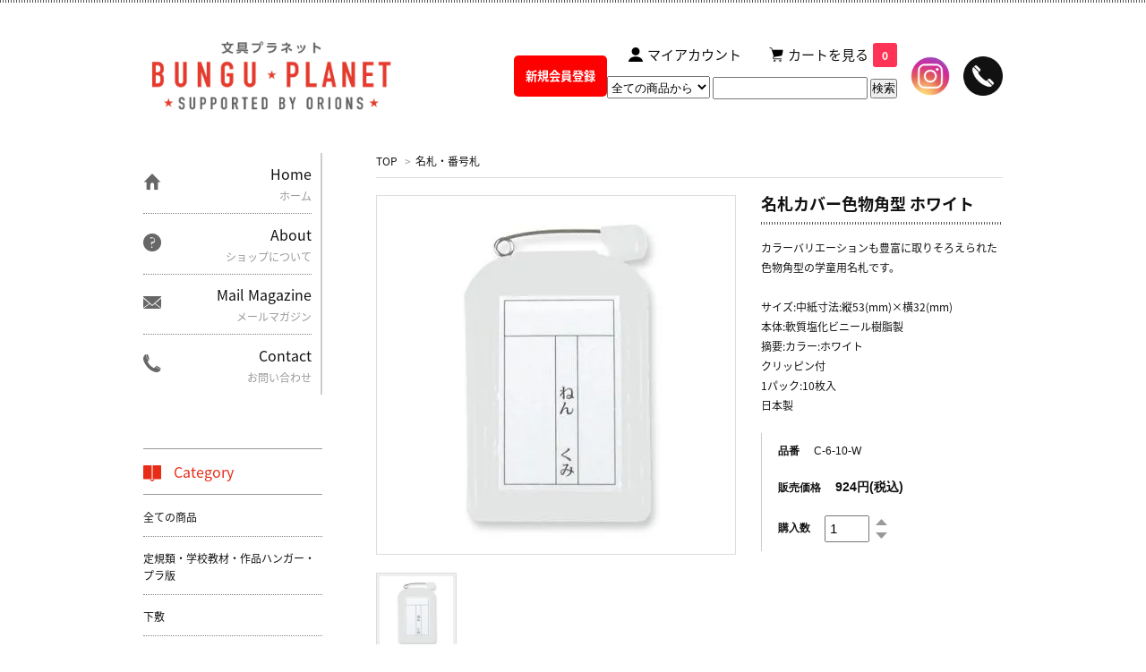

--- FILE ---
content_type: text/html; charset=EUC-JP
request_url: https://bunpla.com/?pid=162047300
body_size: 12264
content:
<!DOCTYPE html PUBLIC "-//W3C//DTD XHTML 1.0 Transitional//EN" "http://www.w3.org/TR/xhtml1/DTD/xhtml1-transitional.dtd">
<html xmlns:og="http://ogp.me/ns#" xmlns:fb="http://www.facebook.com/2008/fbml" xmlns:mixi="http://mixi-platform.com/ns#" xmlns="http://www.w3.org/1999/xhtml" xml:lang="ja" lang="ja" dir="ltr">
<head>
<meta http-equiv="content-type" content="text/html; charset=euc-jp" />
<meta http-equiv="X-UA-Compatible" content="IE=edge,chrome=1" />
<title>名札カバー色物角型 ホワイト - BUNGU PLANET - 文具プラネット -</title>
<meta name="Keywords" content="名札カバー色物角型 ホワイト," />
<meta name="Description" content="定規、下敷、カードケース、POP用品、ルーペ等、文具の通販は文具プラネットへ。 -文具プラネット-" />
<meta name="Author" content="" />
<meta name="Copyright" content="GMOペパボ" />
<meta http-equiv="content-style-type" content="text/css" />
<meta http-equiv="content-script-type" content="text/javascript" />
<link rel="stylesheet" href="https://img21.shop-pro.jp/PA01470/217/css/2/index.css?cmsp_timestamp=20250731184924" type="text/css" />
<link rel="stylesheet" href="https://img21.shop-pro.jp/PA01470/217/css/2/product.css?cmsp_timestamp=20250731184924" type="text/css" />

<link rel="alternate" type="application/rss+xml" title="rss" href="https://bunpla.com/?mode=rss" />
<link rel="shortcut icon" href="https://img21.shop-pro.jp/PA01470/217/favicon.ico?cmsp_timestamp=20251216085559" />
<script type="text/javascript" src="//ajax.googleapis.com/ajax/libs/jquery/1.7.2/jquery.min.js" ></script>
<meta property="og:title" content="名札カバー色物角型 ホワイト - BUNGU PLANET - 文具プラネット -" />
<meta property="og:description" content="定規、下敷、カードケース、POP用品、ルーペ等、文具の通販は文具プラネットへ。 -文具プラネット-" />
<meta property="og:url" content="https://bunpla.com?pid=162047300" />
<meta property="og:site_name" content="BUNGU PLANET - 文具プラネット -" />
<meta property="og:image" content="https://img21.shop-pro.jp/PA01470/217/product/162047300.jpg?cmsp_timestamp=20210726184356"/>
<meta property="og:type" content="product" />
<meta property="product:price:amount" content="924" />
<meta property="product:price:currency" content="JPY" />
<meta property="product:product_link" content="https://bunpla.com?pid=162047300" />
<!-- Google Tag Manager -->
<script>(function(w,d,s,l,i){w[l]=w[l]||[];w[l].push({'gtm.start':
new Date().getTime(),event:'gtm.js'});var f=d.getElementsByTagName(s)[0],
j=d.createElement(s),dl=l!='dataLayer'?'&l='+l:'';j.async=true;j.src=
'https://www.googletagmanager.com/gtm.js?id='+i+dl;f.parentNode.insertBefore(j,f);
})(window,document,'script','dataLayer','GTM-TLGM9VV');</script>
<!-- End Google Tag Manager -->
<meta name="facebook-domain-verification" content="p1xlzs2vmyugfv6x4n06o0z5wztdt8" />

<!-- Google tag (gtag.js) -->
<script async src="https://www.googletagmanager.com/gtag/js?id=AW-10972905261"></script>
<script>
  window.dataLayer = window.dataLayer || [];
  function gtag(){dataLayer.push(arguments);}
  gtag('js', new Date());

  gtag('config', 'AW-10972905261');
</script>

<script>
  var Colorme = {"page":"product","shop":{"account_id":"PA01470217","title":"BUNGU PLANET - \u6587\u5177\u30d7\u30e9\u30cd\u30c3\u30c8 -"},"basket":{"total_price":0,"items":[]},"customer":{"id":null},"inventory_control":"none","product":{"shop_uid":"PA01470217","id":162047300,"name":"\u540d\u672d\u30ab\u30d0\u30fc\u8272\u7269\u89d2\u578b \u30db\u30ef\u30a4\u30c8","model_number":"C-6-10-W","stock_num":null,"sales_price":840,"sales_price_including_tax":924,"variants":[],"category":{"id_big":2736793,"id_small":0},"groups":[],"members_price":840,"members_price_including_tax":924}};

  (function() {
    function insertScriptTags() {
      var scriptTagDetails = [];
      var entry = document.getElementsByTagName('script')[0];

      scriptTagDetails.forEach(function(tagDetail) {
        var script = document.createElement('script');

        script.type = 'text/javascript';
        script.src = tagDetail.src;
        script.async = true;

        if( tagDetail.integrity ) {
          script.integrity = tagDetail.integrity;
          script.setAttribute('crossorigin', 'anonymous');
        }

        entry.parentNode.insertBefore(script, entry);
      })
    }

    window.addEventListener('load', insertScriptTags, false);
  })();
</script>
<script async src="https://zen.one/analytics.js"></script>
</head>
<body>
<meta name="colorme-acc-payload" content="?st=1&pt=10029&ut=162047300&at=PA01470217&v=20260121181913&re=&cn=9b75c1c420119733b45395c421dd8dd6" width="1" height="1" alt="" /><script>!function(){"use strict";Array.prototype.slice.call(document.getElementsByTagName("script")).filter((function(t){return t.src&&t.src.match(new RegExp("dist/acc-track.js$"))})).forEach((function(t){return document.body.removeChild(t)})),function t(c){var r=arguments.length>1&&void 0!==arguments[1]?arguments[1]:0;if(!(r>=c.length)){var e=document.createElement("script");e.onerror=function(){return t(c,r+1)},e.src="https://"+c[r]+"/dist/acc-track.js?rev=3",document.body.appendChild(e)}}(["acclog001.shop-pro.jp","acclog002.shop-pro.jp"])}();</script>
<script>(function(w,d,s,l,i){w[l]=w[l]||[];w[l].push({'gtm.start':
new Date().getTime(),event:'gtm.js'});var f=d.getElementsByTagName(s)[0],
j=d.createElement(s),dl=l!='dataLayer'?'&l='+l:'';j.async=true;j.src=
'https://www.googletagmanager.com/gtm.js?id='+i+dl;f.parentNode.insertBefore(j,f);
})(window,document,'script','dataLayer','GTM-PFLM5HG');</script>




<noscript><iframe src="https://www.googletagmanager.com/ns.html?id=GTM-PFLM5HG"
height="0" width="0" style="display:none;visibility:hidden"></iframe></noscript>




<noscript><iframe src="https://www.googletagmanager.com/ns.html?id=GTM-TLGM9VV"
height="0" width="0" style="display:none;visibility:hidden"></iframe></noscript>


<script async src="https://www.googletagmanager.com/gtag/js?id=AW-10972905261"></script>
<script>
  window.dataLayer = window.dataLayer || [];
  function gtag(){dataLayer.push(arguments);}
  gtag('js', new Date());

  gtag('config', 'AW-10972905261');
</script>



<link href='https://fonts.googleapis.com/css?family=Lora:400' rel='stylesheet' type='text/css'>
<meta name="viewport" content="width=device-width, initial-scale=1.0" >

<link rel="stylesheet" href="https://img.shop-pro.jp/s_tmpl_js/28/slick/slick.css">
<link rel="stylesheet" href="https://img.shop-pro.jp/s_tmpl_js/28/slick/slick-theme.css">
<script src="https://img.shop-pro.jp/s_tmpl_js/28/slick/slick.min.js"></script>
<script>
  $(function(){
    $(".more_btn").on("click", function() {
      $(".more_seller").toggle();
      $(".updown").toggleClass("more_up");
    });
  });

$(function(){
  $('a[href^=#]').click(function(){
    var speed = 500;
    var href= $(this).attr("href");
    var target = $(href == "#" || href == "" ? 'html' : href);
    var position = target.offset().top;
    $("html, body").animate({scrollTop:position}, speed, "swing");
    return false;
  });
});
	
$(function(){
	$("#nav-open").on("click", function () {
        if ($(this).hasClass("active")) {
            $(this).removeClass("active");
            $("#side").removeClass("active");
								$('body').removeClass("scroll-prevent");
        } else {
            $(this).addClass("active");
            $("#side").addClass("active");
								$('body').addClass("scroll-prevent");
        }
		});
});
	
	$(function(){
      $.ajax({
          url: '/?mode=grp&gid=2618757', //商品一覧ページのURL
          cache: false,
          dataType:'html',
          success: function(html){
              var product_num = 999999; //抜き出したい商品の数
              var list = $(html).find('#product .item_box'); // 抜き出す情報のセレクタを「商品一覧」から指定
              for (var i = 0; i < product_num; i++) {
                  if ( !list[i] ) break;
                  $('#box_outlet').append(list[i]); // トップページに埋め込みたい場所のセレクタを指定
              }
          }
      });
		});
	
	$(function(){
      $.ajax({
          url: '/?mode=grp&gid=2625290', //商品一覧ページのURL
          cache: false,
          dataType:'html',
          success: function(html){
              var product_num = 999999; //抜き出したい商品の数
              var list = $(html).find('#product .item_box'); // 抜き出す情報のセレクタを「商品一覧」から指定
              for (var i = 0; i < product_num; i++) {
                  if ( !list[i] ) break;
                  $('#box_name').append(list[i]); // トップページに埋め込みたい場所のセレクタを指定
              }
          }
      });
		});

  (function(d) {
    var config = {
      kitId: 'ccf5rhc',
      scriptTimeout: 3000,
      async: true
    },
    h=d.documentElement,t=setTimeout(function(){h.className=h.className.replace(/\bwf-loading\b/g,"")+" wf-inactive";},config.scriptTimeout),tk=d.createElement("script"),f=false,s=d.getElementsByTagName("script")[0],a;h.className+=" wf-loading";tk.src='https://use.typekit.net/'+config.kitId+'.js';tk.async=true;tk.onload=tk.onreadystatechange=function(){a=this.readyState;if(f||a&&a!="complete"&&a!="loaded")return;f=true;clearTimeout(t);try{Typekit.load(config)}catch(e){}};s.parentNode.insertBefore(tk,s)
  })(document);
	
	  var timer = 0;
    var currentWidth = window.innerWidth;
	$(window).resize(function(){
        if (currentWidth == window.innerWidth) {
            return;
        }
        if (timer > 0) {
            clearTimeout(timer);
        }
        timer = setTimeout(function () {
            location.reload();
        }, 200);
	});

</script>

<div id="top_line">

</div>

<div id="container">

  
	
	<div class="headerwrap">
	
	
	
	
  <div id="header">
    <div class="header_link">
      <ul>
        <li class="my_account"><a href="https://bunpla.com/?mode=myaccount"><i class="account"></i><span class="h_txt">マイアカウント</span></a></li>
                <li class="view_cart"><a href="https://bunpla.com/cart/proxy/basket?shop_id=PA01470217&shop_domain=bunpla.com"><i class="cart"></i><span class="h_txt">カートを見る</span><span class="count">0</span></a></li>
				<li>
					<div id="nav-open" class="on900">
             <span></span>
          </div>
				</li>
      </ul>
    </div>
		
      
    
          

    
    <div class="search">
      <form action="https://bunpla.com/" method="GET" id="search">
        <input type="hidden" name="mode" value="srh" />
        <select name="cid" style="width: 115px; padding: 1% 0;">
          <option value="">全ての商品から</option>
                    <option value="2732858,0">定規類・学校教材・作品ハンガー・プラ版</option>
                    <option value="2736788,0">下敷</option>
                    <option value="2736789,0">カードケース・ホルダー・収納用品・カード</option>
                    <option value="2736790,0">ルーペ</option>
                    <option value="2736791,0">クリックス・店舗用品・カード立・ミラー</option>
                    <option value="2736792,0">クリップ・用箋挟み・フック</option>
                    <option value="2736793,0">名札・番号札</option>
                    <option value="2736794,0">ディスプレイ・掲示商品・腕章・温度計・衛生商品</option>
                    <option value="2736795,0">しおり・マグネット</option>
                  </select>
        <input type="text" name="keyword" style="padding: 1% 0;">
        <input type="submit" value="検索" />
      </form>
    </div>

		
		
		
<div class="tpregi">
		<h1 class="logo"><p class="hdtitle">文具プラネット</p><a href="./"><img src="https://img21.shop-pro.jp/PA01470/217/PA01470217.jpg?cmsp_timestamp=20251216085559" alt="BUNGU PLANET - 文具プラネット -" /></a></h1>
	<p class="toregi"><a href="https://bunpla.com/customer/signup/new"><span class="kaiin">新規会員登録</span></a></p>
	</div>
	
	
	</div>
		
		<div class="instagram"><a href="https://www.instagram.com/bunguplanet/" target="_blank"><img src="https://img21.shop-pro.jp/PA01470/217/etc/instalogo.png?cmsp_timestamp=20220413172153"></a></div>
		<div class="instagram"><a href="tel:06-7660-0943" onclick="gtag('event', 'tel', {'event_category': 'click','event_label': 'telclick'})"><img src="https://img21.shop-pro.jp/PA01470/217/etc/denwa.png?cmsp_timestamp=20220912120122"></a></div>
		
		
	</div>
		
		
		
		
		
		
		
		
  




  
  <div id="main">
  <div class="footstamp">
  
  
  <p>
    <a href="./">TOP</a>
    <span>&gt;</span><a href='?mode=cate&cbid=2736793&csid=0'>名札・番号札</a>      </p>
  
    
</div>

<form class="clearfix product_form" name="product_form" method="post" action="https://bunpla.com/cart/proxy/basket/items/add">

<div class="product_detail_area">
	
	<div class="product_images">

    <script type="text/javascript" src="https://img.shop-pro.jp/js/cloud-zoom.1.0.2.js"></script>

    <div class="zoom-section">
      <div class="zoom-small-image">
        <div id="wrap">
          
                      <a href="https://img21.shop-pro.jp/PA01470/217/product/162047300.jpg?cmsp_timestamp=20210726184356" class="cloud-zoom" id="zoom1" rel="position: &#39;inside&#39; , showTitle: true, adjustX:-4, adjustY:-4" style="position: relative; display: block; " title="">
            <img src="https://img21.shop-pro.jp/PA01470/217/product/162047300.jpg?cmsp_timestamp=20210726184356" style="display: block;" />
            </a>
                    
          <input type="hidden" name="user_hash" value="12bd06ff3666f9dcfc249e87c18671ea"><input type="hidden" name="members_hash" value="12bd06ff3666f9dcfc249e87c18671ea"><input type="hidden" name="shop_id" value="PA01470217"><input type="hidden" name="product_id" value="162047300"><input type="hidden" name="members_id" value=""><input type="hidden" name="back_url" value="https://bunpla.com/?pid=162047300"><input type="hidden" name="reference_token" value="b822772d098a4da39f6ae45dbddf8bb2"><input type="hidden" name="shop_domain" value="bunpla.com">
      </div>
    </div>

    <div class="zoom-desc clearfix">
              <a href="https://img21.shop-pro.jp/PA01470/217/product/162047300.jpg?cmsp_timestamp=20210726184356" class="cloud-zoom-gallery" title="" rel="useZoom: &#39;zoom1&#39;, smallImage: &#39; https://img21.shop-pro.jp/PA01470/217/product/162047300.jpg?cmsp_timestamp=20210726184356&#39; ">
        <img class="zoom-tiny-image" src="https://img21.shop-pro.jp/PA01470/217/product/162047300.jpg?cmsp_timestamp=20210726184356" />
        </a>
                </div>
  </div>
	<div class="item_text">
		  				
		 	</div>
</div>
	
    <div class="add_cart">
           
             <h2 class="product_name">名札カバー色物角型 ホワイト</h2>
          <div class="product_description">
            カラーバリエーションも豊富に取りそろえられた色物角型の学童用名札です。<br />
<br />
サイズ:中紙寸法:縦53(mm)×横32(mm)<br />
本体:軟質塩化ビニール樹脂製<br />
摘要:カラー:ホワイト<br />
クリッピン付<br />
1パック:10枚入<br />
日本製
          </div>
        
        <table class="add_cart_table">
          
                        <tr>
              <th>品番</th>
              <td>C-6-10-W</td>
              </tr>
                    
                                  <tr>
              <th>販売価格</th>
              <td>
                                
                  <strong class="price">924円(税込)</strong><br />
                            </td>
              </tr>
                    
                    
                                    <tr>
                <th>購入数</th>
                <td>
                  <table border="0" cellpadding="0" cellspacing="0">
                    <tr>
                      <td class="pur_block" style="padding: 0px; border:none;">
                        <input type="text" name="product_num" value="1" />
                      </td>
                      <td class="pur_block" style="padding: 0px; border:none;">
                        <div style="width: 25px;">
                        <a href="javascript:f_change_num2(document.product_form.product_num,'1',1,null);"><img src="https://img.shop-pro.jp/tmpl_img/67/nup.png"></a>
                        <a href="javascript:f_change_num2(document.product_form.product_num,'0',1,null);"><img src="https://img.shop-pro.jp/tmpl_img/67/ndown.png"></a>
                        </div>
                      </td>
                      <td class="pur_block" style="border:none;">
                        <p></p>
                      </td>
                    </tr>
                  </table>
                </td>
              </tr>
                                
                    
                                      </table>
                              </div>




        
        

        



<div class="add_cart sec">


        
        
          <div class="disable_cartin button_area">
            <input type="submit" value="カートに入れる" class="btn btn-primary btn-large" />
          </div>
                
              
        <p id="sk_link_other">
          <a href="https://bunpla.com/?mode=sk">特定商取引法に基づく表記 (返品など)</a>
        </p>

          <div class="product_link_area">
          
          <p>
            <a class="btn btn-contact" href="https://plasticbungu.shop-pro.jp/customer/products/162047300/inquiries/new">この商品について問い合わせる</a>
          </p>
          <ul class="other_link">
                      <li><a href="mailto:?subject=%E3%80%90BUNGU%20PLANET%20-%20%E6%96%87%E5%85%B7%E3%83%97%E3%83%A9%E3%83%8D%E3%83%83%E3%83%88%20-%E3%80%91%E3%81%AE%E3%80%8C%E5%90%8D%E6%9C%AD%E3%82%AB%E3%83%90%E3%83%BC%E8%89%B2%E7%89%A9%E8%A7%92%E5%9E%8B%20%E3%83%9B%E3%83%AF%E3%82%A4%E3%83%88%E3%80%8D%E3%81%8C%E3%81%8A%E3%81%99%E3%81%99%E3%82%81%E3%81%A7%E3%81%99%EF%BC%81&body=%0D%0A%0D%0A%E2%96%A0%E5%95%86%E5%93%81%E3%80%8C%E5%90%8D%E6%9C%AD%E3%82%AB%E3%83%90%E3%83%BC%E8%89%B2%E7%89%A9%E8%A7%92%E5%9E%8B%20%E3%83%9B%E3%83%AF%E3%82%A4%E3%83%88%E3%80%8D%E3%81%AEURL%0D%0Ahttps%3A%2F%2Fbunpla.com%2F%3Fpid%3D162047300%0D%0A%0D%0A%E2%96%A0%E3%82%B7%E3%83%A7%E3%83%83%E3%83%97%E3%81%AEURL%0Ahttps%3A%2F%2Fbunpla.com%2F">この商品を友達に教える</a></li>
            <li><a href="https://bunpla.com/?mode=cate&cbid=2736793&csid=0">買い物を続ける</a></li>
          </ul>
          <ul class="share clearfix">
            <li><div class="twitter">
            <a href="https://twitter.com/share" class="twitter-share-button" data-url="https://bunpla.com/?pid=162047300" data-text="" data-lang="ja" >ツイート</a>
<script charset="utf-8">!function(d,s,id){var js,fjs=d.getElementsByTagName(s)[0],p=/^http:/.test(d.location)?'http':'https';if(!d.getElementById(id)){js=d.createElement(s);js.id=id;js.src=p+'://platform.twitter.com/widgets.js';fjs.parentNode.insertBefore(js,fjs);}}(document, 'script', 'twitter-wjs');</script>
          </div></li>
          <li><div class="fb-like">
            
          </div></li>
          <li><div class="line">
           <div class="line-it-button" data-lang="ja" data-type="share-a" data-ver="3"
                         data-color="default" data-size="small" data-count="false" style="display: none;"></div>
                       <script src="https://www.line-website.com/social-plugins/js/thirdparty/loader.min.js" async="async" defer="defer"></script>
          </div></li></ul>
         <ul class="share calamel-link clearfix">  
                      <li><div class="fav_button"></div></li>
         </ul>
</div>


</div>


</div>
</form>
<br style="clear:both;">


<div class="box" id="box_together">
  <div class="header_block clearfix">
  <div class="icon">
  <img src="https://img.shop-pro.jp/tmpl_img/67/together_icon.png">
  </div>
  <div class="title">
  <h3>関連商品</h3>
  </div>
  </div>
<div class="item_box  
 box_first">
  <div class="item_image">
          <a href="?pid=162045776"><img src="https://img21.shop-pro.jp/PA01470/217/product/162045776_th.jpg?cmsp_timestamp=20210726181915" class="item" /></a><br />
      </div>
  <div class="item_detail">
    <p class="item_name">
      <a href="?pid=162045776">クリックス吸盤付 ホワイト 1ケース:30個入</a>
    </p>
  </div>
</div>
<div class="item_box  
">
  <div class="item_image">
          <a href="?pid=162045799"><img src="https://img21.shop-pro.jp/PA01470/217/product/162045799_th.jpg?cmsp_timestamp=20210726181935" class="item" /></a><br />
      </div>
  <div class="item_detail">
    <p class="item_name">
      <a href="?pid=162045799">ターンプライスクリップ クリップ連結タイプ 業務用:30個入</a>
    </p>
  </div>
</div>
<div class="item_box  box_last 
">
  <div class="item_image">
          <a href="?pid=162047308"><img src="https://img21.shop-pro.jp/PA01470/217/product/162047308_th.jpg?cmsp_timestamp=20210726184400" class="item" /></a><br />
      </div>
  <div class="item_detail">
    <p class="item_name">
      <a href="?pid=162047308">名札カバー色物角型 グリーン</a>
    </p>
  </div>
</div>
<br class="clear" />
</div>


  <div class="box  box_small" id="box_recommend">
  <div class="header_block clearfix">
  <div class="icon">

				 <img src="https://img21.shop-pro.jp/PA01470/217/etc/hosi.png?cmsp_timestamp=20210913100336">
  </div>
  <div class="title">
  <h3>おすすめ商品</h3>
  </div>
  </div>
		<div class="active480">
        <div class="item_box">
        
        <div class="item_image">
                        <a href="?pid=181628996"><img src="https://img21.shop-pro.jp/PA01470/217/product/181628996_th.jpg?cmsp_timestamp=20240704145459" class="item" /></a><br />
                    </div>
        <div class="item_detail">
            
            <p class="item_name">
                <a href="?pid=181628996"><img class='new_mark_img1' src='https://img.shop-pro.jp/img/new/icons5.gif' style='border:none;display:inline;margin:0px;padding:0px;width:auto;' />はかれるしおり デザイン23</a><br />
            </p>
            <p class="item_price">
                
                                
                198円(税込)<br />
                                            </p>
        </div>
    </div>
            <div class="item_box">
        
        <div class="item_image">
                        <a href="?pid=182353636"><img src="https://img21.shop-pro.jp/PA01470/217/product/182353636_th.jpg?cmsp_timestamp=20240829094752" class="item" /></a><br />
                    </div>
        <div class="item_detail">
            
            <p class="item_name">
                <a href="?pid=182353636"><img class='new_mark_img1' src='https://img.shop-pro.jp/img/new/icons5.gif' style='border:none;display:inline;margin:0px;padding:0px;width:auto;' />エシカルスケール 17cm【限定定規】</a><br />
            </p>
            <p class="item_price">
                
                                
                429円(税込)<br />
                                            </p>
        </div>
    </div>
            <div class="item_box">
        
        <div class="item_image">
                        <a href="?pid=182555900"><img src="https://img21.shop-pro.jp/PA01470/217/product/182555900_th.jpg?cmsp_timestamp=20240911135648" class="item" /></a><br />
                    </div>
        <div class="item_detail">
            
            <p class="item_name">
                <a href="?pid=182555900"><img class='new_mark_img1' src='https://img.shop-pro.jp/img/new/icons5.gif' style='border:none;display:inline;margin:0px;padding:0px;width:auto;' />LEDスタンドライトルーペ【アイボリー】</a><br />
            </p>
            <p class="item_price">
                
                                
                9,900円(税込)<br />
                                            </p>
        </div>
    </div>
            <div class="item_box">
        
        <div class="item_image">
                        <a href="?pid=183535523"><img src="https://img21.shop-pro.jp/PA01470/217/product/183535523_th.jpg?cmsp_timestamp=20241114160026" class="item" /></a><br />
                    </div>
        <div class="item_detail">
            
            <p class="item_name">
                <a href="?pid=183535523">Kiwami ライティングマット下敷 A5 孔雀青【peacock blue】</a><br />
            </p>
            <p class="item_price">
                
                                
                693円(税込)<br />
                                            </p>
        </div>
    </div>
            <div class="item_box box_last">
        
        <div class="item_image">
                        <a href="?pid=183829929"><img src="https://img21.shop-pro.jp/PA01470/217/product/183829929_th.jpg?cmsp_timestamp=20241202172801" class="item" /></a><br />
                    </div>
        <div class="item_detail">
            
            <p class="item_name">
                <a href="?pid=183829929"><img class='new_mark_img1' src='https://img.shop-pro.jp/img/new/icons5.gif' style='border:none;display:inline;margin:0px;padding:0px;width:auto;' />透明カラーのしっかりシタ字キ B5判【青りんご】</a><br />
            </p>
            <p class="item_price">
                
                                
                429円(税込)<br />
                                            </p>
        </div>
    </div>
        		</div>
    <br style="clear:both;" />
  </div>

  <div class="box  box_small" id="box_new-item">
  <div class="header_block clearfix">
  <div class="icon">

				 <img src="https://img21.shop-pro.jp/PA01470/217/etc/hosi.png?cmsp_timestamp=20210913100336">
  </div>
  <div class="title">
  <h3>新着商品</h3>
  </div>
  </div>
		<div class="active480">
        <div class="item_box">
        
        <div class="item_image">
                        <a href="?pid=188674605"><img src="https://img21.shop-pro.jp/PA01470/217/product/188674605_th.jpg?cmsp_timestamp=20250929103627" class="item" /></a><br />
                    </div>
        <div class="item_detail">
            
            <p class="item_name">
                <a href="?pid=188674605"><img class='new_mark_img1' src='https://img.shop-pro.jp/img/new/icons5.gif' style='border:none;display:inline;margin:0px;padding:0px;width:auto;' />Kiwami ライティングマット下敷  HAKU白薄【B6罫線】</a><br />
            </p>
            <p class="item_price">
                
                                
                638円(税込)<br />
                                            </p>
        </div>
    </div>
            <div class="item_box">
        
        <div class="item_image">
                        <a href="?pid=188674579"><img src="https://img21.shop-pro.jp/PA01470/217/product/188674579_th.jpg?cmsp_timestamp=20250929103159" class="item" /></a><br />
                    </div>
        <div class="item_detail">
            
            <p class="item_name">
                <a href="?pid=188674579"><img class='new_mark_img1' src='https://img.shop-pro.jp/img/new/icons5.gif' style='border:none;display:inline;margin:0px;padding:0px;width:auto;' />Kiwami ライティングマット下敷  HAKU白薄【A5罫線】</a><br />
            </p>
            <p class="item_price">
                
                                
                693円(税込)<br />
                                            </p>
        </div>
    </div>
            <div class="item_box">
        
        <div class="item_image">
                        <a href="?pid=188674481"><img src="https://img21.shop-pro.jp/PA01470/217/product/188674481_th.jpg?cmsp_timestamp=20250929102554" class="item" /></a><br />
                    </div>
        <div class="item_detail">
            
            <p class="item_name">
                <a href="?pid=188674481"><img class='new_mark_img1' src='https://img.shop-pro.jp/img/new/icons5.gif' style='border:none;display:inline;margin:0px;padding:0px;width:auto;' />Kiwami ライティングマット下敷  HAKU白薄【B5+罫線】</a><br />
            </p>
            <p class="item_price">
                
                                
                880円(税込)<br />
                                            </p>
        </div>
    </div>
            <div class="item_box">
        
        <div class="item_image">
                        <a href="?pid=188674454"><img src="https://img21.shop-pro.jp/PA01470/217/product/188674454_th.jpg?cmsp_timestamp=20250929102158" class="item" /></a><br />
                    </div>
        <div class="item_detail">
            
            <p class="item_name">
                <a href="?pid=188674454"><img class='new_mark_img1' src='https://img.shop-pro.jp/img/new/icons5.gif' style='border:none;display:inline;margin:0px;padding:0px;width:auto;' />Kiwami ライティングマット下敷  HAKU白薄【A4+罫線】</a><br />
            </p>
            <p class="item_price">
                
                                
                1,045円(税込)<br />
                                            </p>
        </div>
    </div>
            <div class="item_box box_last">
        
        <div class="item_image">
                        <a href="?pid=188674418"><img src="https://img21.shop-pro.jp/PA01470/217/product/188674418_th.jpg?cmsp_timestamp=20250929101432" class="item" /></a><br />
                    </div>
        <div class="item_detail">
            
            <p class="item_name">
                <a href="?pid=188674418"><img class='new_mark_img1' src='https://img.shop-pro.jp/img/new/icons5.gif' style='border:none;display:inline;margin:0px;padding:0px;width:auto;' />Kiwami ライティングマット下敷  HAKU白薄【B6方眼】</a><br />
            </p>
            <p class="item_price">
                
                                
                638円(税込)<br />
                                            </p>
        </div>
    </div>
        		</div>
    <br style="clear:both;" />
  </div>

<script type="text/javascript" src="https://img.shop-pro.jp/js/jquery.easing.1.3.js"></script>

  
  
      
   </div>
  


<div id="side">
  
	<div class="on900">
    <div class="search">
      <form action="https://bunpla.com/" method="GET" id="search">
        <input type="hidden" name="mode" value="srh" />
        <select name="cid" style="width: 115px;">
          <option value="">全ての商品から</option>
                    <option value="2732858,0">定規類・学校教材・作品ハンガー・プラ版</option>
                    <option value="2736788,0">下敷</option>
                    <option value="2736789,0">カードケース・ホルダー・収納用品・カード</option>
                    <option value="2736790,0">ルーペ</option>
                    <option value="2736791,0">クリックス・店舗用品・カード立・ミラー</option>
                    <option value="2736792,0">クリップ・用箋挟み・フック</option>
                    <option value="2736793,0">名札・番号札</option>
                    <option value="2736794,0">ディスプレイ・掲示商品・腕章・温度計・衛生商品</option>
                    <option value="2736795,0">しおり・マグネット</option>
                  </select>
        <input type="text" name="keyword">
        <input type="submit" value="検索" />
      </form>
    </div>
	</div>
    
  
    <div class="box" id="side_nav">
    <ul>
         <li><a href="./"><div class="nav_item clearfix"><div class="nav_icon"><img src="https://img.shop-pro.jp/tmpl_img/67/home_icon.png"></div><div class="nav_title"><h3>Home</h3>
<p>ホーム</p></div></div></a></li>
         <li><a href="https://bunpla.com/?mode=sk"><div class="nav_item clearfix"><div class="nav_icon"><img src="https://img.shop-pro.jp/tmpl_img/67/about_icon.png"></div><div class="nav_title"><h3>About</h3>
<p>ショップについて</p></div></div></a></li>
                         <li><a href="https://plasticbungu.shop-pro.jp/customer/newsletter/subscriptions/new"><div class="nav_item clearfix"><div class="nav_icon"><img src="https://img.shop-pro.jp/tmpl_img/67/mailmaga_icon.png"></div><div class="nav_title"><h3>Mail Magazine</h3>
<p>メールマガジン</p></div></div></a></li>
                 <li><a href="https://plasticbungu.shop-pro.jp/customer/inquiries/new"><div class="nav_item clearfix"><div class="nav_icon"><img src="https://img.shop-pro.jp/tmpl_img/67/contact_icon.png"></div><div class="nav_title"><h3>Contact</h3>
<p>お問い合わせ</p></div></div></a></li>
     </ul>
    </div>
    



  <div class="box box_default" id="box_category">
  <div class="header_block clearfix">
  <div class="icon">

		  <img src="https://img21.shop-pro.jp/PA01470/217/etc/category_icon1.png?cmsp_timestamp=20210831121956">
  </div>
  <div class="title">
  <h3>Category</h3>
  </div>
  </div>
  <ul>
    <li><a href="./?mode=srh&cid=&keyword="><div><p>全ての商品</p></div></a></li>      
                <li><a href="https://bunpla.com/?mode=cate&cbid=2732858&csid=0"><div><p>定規類・学校教材・作品ハンガー・プラ版</p></div></a></li>
                      <li><a href="https://bunpla.com/?mode=cate&cbid=2736788&csid=0"><div><p>下敷</p></div></a></li>
                      <li><a href="https://bunpla.com/?mode=cate&cbid=2736789&csid=0"><div><p>カードケース・ホルダー・収納用品・カード</p></div></a></li>
                      <li><a href="https://bunpla.com/?mode=cate&cbid=2736790&csid=0"><div><p>ルーペ</p></div></a></li>
                      <li><a href="https://bunpla.com/?mode=cate&cbid=2736791&csid=0"><div><p>クリックス・店舗用品・カード立・ミラー</p></div></a></li>
                      <li><a href="https://bunpla.com/?mode=cate&cbid=2736792&csid=0"><div><p>クリップ・用箋挟み・フック</p></div></a></li>
                      <li><a href="https://bunpla.com/?mode=cate&cbid=2736793&csid=0"><div><p>名札・番号札</p></div></a></li>
                      <li><a href="https://bunpla.com/?mode=cate&cbid=2736794&csid=0"><div><p>ディスプレイ・掲示商品・腕章・温度計・衛生商品</p></div></a></li>
                      <li><a href="https://bunpla.com/?mode=cate&cbid=2736795&csid=0"><div><p>しおり・マグネット</p></div></a></li>
            </ul>
</div>


  
    <div class="box box_default" id="box_group">
  <div class="header_block clearfix">
  <div class="icon">

		  <img src="https://img21.shop-pro.jp/PA01470/217/etc/group_icon1.png?cmsp_timestamp=20210831122144">
  </div>
  <div class="title">
  <h3>Group</h3>
   </div>
  </div>
<ul>      <li>
            <a href="https://bunpla.com/?mode=grp&gid=2618757"><div><p>アウトレット商品</p></div></a>
            </li>
              <li>
            <a href="https://bunpla.com/?mode=grp&gid=2625290"><div><p>オリジナル名札（別製注文品）</p></div></a>
            </li>
              <li>
            <a href="https://bunpla.com/?mode=grp&gid=2765775"><div><p>ライティングマット</p></div></a>
            </li>
              <li>
            <a href="https://bunpla.com/?mode=grp&gid=2765776"><div><p>KIWAMIシリーズ</p></div></a>
            </li>
              <li>
            <a href="https://bunpla.com/?mode=grp&gid=2801780"><div><p>定規</p></div></a>
            </li>
              <li>
            <a href="https://bunpla.com/?mode=grp&gid=2801781"><div><p>番号札</p></div></a>
            </li>
      </ul> 
 </div>
  

    
        <div class="box" id="box_sellers">
    <div class="header_block clearfix">
    <div class="icon">

			<img src="https://img21.shop-pro.jp/PA01470/217/etc/seller_icon1.png?cmsp_timestamp=20210831122422">
			</div>
    <div class="title"><h3>Ranking</h3></div>
    </div>
    <ul>
                        <li class="top_seller   "> 
          <a href="?pid=162047181"><div class="seller_box clearfix">

                    <img class="seller_image" src="https://img21.shop-pro.jp/PA01470/217/product/162047181_th.jpg?cmsp_timestamp=20210726184235">
                     <div class="seller_detail">
           <p class="seller_rank">No.<strong>1</strong></p>
           <p class="seller_name">ネームタッグ 旅行名札 1パック5枚入 クリア</p>
           <p class="seller_teika">
                  
                                    
                  583円(税込)<br />
                                    </p>
             </div> 
        </div></a></li>
                        <li class="top_seller rank_2  "> 
          <a href="?pid=162045094"><div class="seller_box clearfix">

                    <img class="seller_image" src="https://img21.shop-pro.jp/PA01470/217/product/162045094_th.jpg?cmsp_timestamp=20210726180930">
                     <div class="seller_detail">
           <p class="seller_rank">No.<strong>2</strong></p>
           <p class="seller_name">ダブルクリーンソフトケース A5判用 1箱:20枚入</p>
           <p class="seller_teika">
                  
                                    
                  8,800円(税込)<br />
                                    </p>
             </div> 
        </div></a></li>
                        <li class="top_seller  rank_3 "> 
          <a href="?pid=162045920"><div class="seller_box clearfix">

                    <img class="seller_image" src="https://img21.shop-pro.jp/PA01470/217/product/162045920_th.jpg?cmsp_timestamp=20210726182144">
                     <div class="seller_detail">
           <p class="seller_rank">No.<strong>3</strong></p>
           <p class="seller_name">硬筆用ソフト透明下敷A4判</p>
           <p class="seller_teika">
                  
                                    
                  429円(税込)<br />
                                    </p>
             </div> 
        </div></a></li>
                        <li class="   "> 
          <a href="?pid=162046484"><div class="seller_box clearfix">

                    <img class="seller_image" src="https://img21.shop-pro.jp/PA01470/217/product/162046484_th.jpg?cmsp_timestamp=20210726182912">
                     <div class="seller_detail">
           <p class="seller_rank">No.<strong>4</strong></p>
           <p class="seller_name">ビニール名札カバー 厚口0.5(mm) 縦型 100枚</p>
           <p class="seller_teika">
                  
                                    
                  9,900円(税込)<br />
                                    </p>
             </div> 
        </div></a></li>
                        <li class="   "> 
          <a href="?pid=162046514"><div class="seller_box clearfix">

                    <img class="seller_image" src="https://img21.shop-pro.jp/PA01470/217/product/162046514_th.jpg?cmsp_timestamp=20210726182927">
                     <div class="seller_detail">
           <p class="seller_rank">No.<strong>5</strong></p>
           <p class="seller_name">せぼね君吸盤付 10連</p>
           <p class="seller_teika">
                  
                                    
                  792円(税込)<br />
                                    </p>
             </div> 
        </div></a></li>
                        <li class="   more_seller"> 
          <a href="?pid=175444923"><div class="seller_box clearfix">

                    <img class="seller_image" src="https://img21.shop-pro.jp/PA01470/217/product/175444923_th.jpg?cmsp_timestamp=20230623182327">
                     <div class="seller_detail">
           <p class="seller_rank">No.<strong>6</strong></p>
           <p class="seller_name"><img class='new_mark_img1' src='https://img.shop-pro.jp/img/new/icons5.gif' style='border:none;display:inline;margin:0px;padding:0px;width:auto;' />Kiwami ライティングデスクマット PRO</p>
           <p class="seller_teika">
                  
                                    
                  6,270円(税込)<br />
                                    </p>
             </div> 
        </div></a></li>
                        <li class="   more_seller"> 
          <a href="?pid=162046516"><div class="seller_box clearfix">

                    <img class="seller_image" src="https://img21.shop-pro.jp/PA01470/217/product/162046516_th.jpg?cmsp_timestamp=20210726182928">
                     <div class="seller_detail">
           <p class="seller_rank">No.<strong>7</strong></p>
           <p class="seller_name">せぼね君吸盤付 5連</p>
           <p class="seller_teika">
                  
                                    
                  528円(税込)<br />
                                    </p>
             </div> 
        </div></a></li>
                        <li class="   more_seller"> 
          <a href="?pid=162045105"><div class="seller_box clearfix">

                    <img class="seller_image" src="https://img21.shop-pro.jp/PA01470/217/product/162045105_th.jpg?cmsp_timestamp=20210726180937">
                     <div class="seller_detail">
           <p class="seller_rank">No.<strong>8</strong></p>
           <p class="seller_name">クリーンソフトカードケース A7判用 1箱：40枚入</p>
           <p class="seller_teika">
                  
                                    
                  4,840円(税込)<br />
                                    </p>
             </div> 
        </div></a></li>
                        <li class="   more_seller"> 
          <a href="?pid=162045102"><div class="seller_box clearfix">

                    <img class="seller_image" src="https://img21.shop-pro.jp/PA01470/217/product/162045102_th.jpg?cmsp_timestamp=20210726180936">
                     <div class="seller_detail">
           <p class="seller_rank">No.<strong>9</strong></p>
           <p class="seller_name">クリーンソフトカードケース B2判用 1箱：10枚入</p>
           <p class="seller_teika">
                  
                                    
                  28,600円(税込)<br />
                                    </p>
             </div> 
        </div></a></li>
            </ul>
    <p class="more_btn"><i class="updown"></i></p>
    </div>
        

    
    
        

    
      <div class="box">
    <div class="header_block clearfix">
    <div class="icon"><img src="https://img.shop-pro.jp/tmpl_img/67/calendar_icon.png"></div>
    <div class="title"><h3>Calendar</h3></div>
    </div>
    <div class="side_cal">
      <table class="tbl_calendar">
    <caption>2026年1月</caption>
    <tr>
        <th class="sun">日</th>
        <th>月</th>
        <th>火</th>
        <th>水</th>
        <th>木</th>
        <th>金</th>
        <th class="sat">土</th>
    </tr>
    <tr>
<td></td>
<td></td>
<td></td>
<td></td>
<td class="thu holiday" style="color: #f5132e;">1</td>
<td class="fri" style="color: #f5132e;">2</td>
<td class="sat" style="color: #f5132e;">3</td>
</tr>
<tr>
<td class="sun" style="color: #f5132e;">4</td>
<td class="mon" style="color: #f5132e;">5</td>
<td class="tue">6</td>
<td class="wed">7</td>
<td class="thu">8</td>
<td class="fri">9</td>
<td class="sat" style="color: #f5132e;">10</td>
</tr>
<tr>
<td class="sun" style="color: #f5132e;">11</td>
<td class="mon holiday" style="color: #f5132e;">12</td>
<td class="tue">13</td>
<td class="wed">14</td>
<td class="thu">15</td>
<td class="fri">16</td>
<td class="sat" style="color: #f5132e;">17</td>
</tr>
<tr>
<td class="sun" style="color: #f5132e;">18</td>
<td class="mon">19</td>
<td class="tue">20</td>
<td class="wed">21</td>
<td class="thu">22</td>
<td class="fri">23</td>
<td class="sat" style="color: #f5132e;">24</td>
</tr>
<tr>
<td class="sun" style="color: #f5132e;">25</td>
<td class="mon">26</td>
<td class="tue">27</td>
<td class="wed">28</td>
<td class="thu">29</td>
<td class="fri">30</td>
<td class="sat" style="color: #f5132e;">31</td>
</tr>
</table><table class="tbl_calendar">
    <caption>2026年2月</caption>
    <tr>
        <th class="sun">日</th>
        <th>月</th>
        <th>火</th>
        <th>水</th>
        <th>木</th>
        <th>金</th>
        <th class="sat">土</th>
    </tr>
    <tr>
<td class="sun" style="color: #f5132e;">1</td>
<td class="mon">2</td>
<td class="tue">3</td>
<td class="wed">4</td>
<td class="thu">5</td>
<td class="fri">6</td>
<td class="sat" style="color: #f5132e;">7</td>
</tr>
<tr>
<td class="sun" style="color: #f5132e;">8</td>
<td class="mon">9</td>
<td class="tue">10</td>
<td class="wed holiday" style="color: #f5132e;">11</td>
<td class="thu">12</td>
<td class="fri">13</td>
<td class="sat" style="color: #f5132e;">14</td>
</tr>
<tr>
<td class="sun" style="color: #f5132e;">15</td>
<td class="mon">16</td>
<td class="tue">17</td>
<td class="wed">18</td>
<td class="thu">19</td>
<td class="fri">20</td>
<td class="sat" style="color: #f5132e;">21</td>
</tr>
<tr>
<td class="sun" style="color: #f5132e;">22</td>
<td class="mon holiday" style="color: #f5132e;">23</td>
<td class="tue">24</td>
<td class="wed">25</td>
<td class="thu">26</td>
<td class="fri">27</td>
<td class="sat" style="color: #f5132e;">28</td>
</tr>
</table>
    </div>
          <div class="side_cal_memo">
        &#127774;夏季休暇のお知らせ&#127847;

8月9日&#12847;～8月18日&#12842;まで夏季休暇となります。
発送については8月19日(火)から順次再開いたします。
      </div>
      </div>
    

      
            
    </div>
  

  
  
<a href="#top_line" class="to_top"></a>
  

  
  <div id="footer">

 
    
<div class="foot_policy clearfix">
  <div class="foot_sk_box">  
    <h3>返品について</h3>                  
      <dl>
        <dt><h4>返品期限</h4></dt>
        <dd><p>商品到着後７日以内とさせていただきます。</p></dd>
        <dt><h4>返品送料</h4></dt>
        <dd><p>お客様都合による返品につきましてはお客様のご負担とさせていただきます。<br />
また、返金の金額につきましても上記記載の発送時送料を差し引いた金額での返金とさせていただきます。<br />
※お買い上げ金額5000円以上(税込)で送料はサービスとさせていただいていますが北海道・東北・沖縄県以外は550円(税込)・北海道は1,870円(税込)・沖縄県は1,980円(税込)・東北は770円(税込)の実費が掛かっているため商品代のみの返金となります。予めご了承願います。<br />
不良品に該当する場合は当方で負担いたします。<br />
</p></dd>
      </dl>
  </div>



  <div id="pay" class="foot_sk_box">
    <h3>お支払い方法</h3>
      <dl>
                        <dt>
          <h4>クレジット</h4><dt>
          <dd><p>            <img class='payment_img' src='https://img.shop-pro.jp/common/card2.gif'><img class='payment_img' src='https://img.shop-pro.jp/common/card6.gif'><img class='payment_img' src='https://img.shop-pro.jp/common/card18.gif'><img class='payment_img' src='https://img.shop-pro.jp/common/card0.gif'><img class='payment_img' src='https://img.shop-pro.jp/common/card9.gif'>
                    
          </p><dd>
                        <dt>
          <h4>振込</h4><dt>
          <dd><p>          ■銀行振込手数料について<br />
   振込手数料は、お客様のご負担になります。<br />
■銀行振込<br />
　※お振込先は商品注文後の『注文確認メール』にてお知らせ致します。<br />
　※ご注文後、7日以内のお振込をお願い致します。<br />
   ※7日以内のお振込が確認できない場合はキャンセルとさせていただきます。<br />
　※ご入金確認次第、商品を発送致します。<br />
　※銀行支払の振込票が領収書となります。
          </p><dd>
                        <dt>
          <h4>商品代引き（ヤマト運輸）</h4><dt>
          <dd><p>          商品受け取りの際に、お支払い料金を配達ドライバーに直接お支払い下さい。<br />
<br />
※代金引換の場合は運送会社が発行する控えが領収書となります。<br />

          </p><dd>
                        <dt>
          <h4>クレジット (別製注文品)</h4><dt>
          <dd><p>            <img class='payment_img' src='https://img.shop-pro.jp/common/card2.gif'><img class='payment_img' src='https://img.shop-pro.jp/common/card6.gif'><img class='payment_img' src='https://img.shop-pro.jp/common/card18.gif'><img class='payment_img' src='https://img.shop-pro.jp/common/card0.gif'><img class='payment_img' src='https://img.shop-pro.jp/common/card9.gif'>
                    
          </p><dd>
                        <dt>
          <h4>振込(別製注文品)</h4><dt>
          <dd><p>          ■銀行振込手数料について<br />
   振込手数料は、お客様のご負担になります。<br />
■銀行振込<br />
　※お振込先は商品注文後の『注文確認メール』にてお知らせ致します。<br />
　※ご注文後、7日以内のお振込をお願い致します。<br />
   ※7日以内のお振込が確認できない場合はキャンセルとさせていただきます。<br />
　※ご入金確認次第、商品を発送致します。<br />
　※銀行支払の振込票が領収書となります。
          </p><dd>
          </dl>
  </div>



  <div class="foot_sk_box">
    <h3>配送方法・送料について</h3>
    <dl>
                        
        <dt>
          <h4>ヤマト運輸 (クレジット決済用)</h4>
       </dt>
       <dd>          
<p></p>
        </dd>
                        
        <dt>
          <h4>ヤマト運輸 (銀行振込用)</h4>
       </dt>
       <dd>          
<p></p>
        </dd>
                        
        <dt>
          <h4>ヤマト運輸 (代引用)</h4>
       </dt>
       <dd>          
<p></p>
        </dd>
                        
        <dt>
          <h4>ヤマト便 (別製注文時のみ)</h4>
       </dt>
       <dd>          
<p>*別製品注文時のみ選択いただけます。<br />
*注文商品に別製品が含まれる場合は自動的にこの配送方法が選択されます。</p>
        </dd>
      </dl>
		
		<div class="sendprice">
		全国一律550円(税込)<br>
			北海道は1,870円(税込)<br>沖縄県は1,980円(税込)<br>東北は770円(税込)<br>
※お買い上げ金額5000円以上(税込)で、送料は当社が負担致します。<br><br>

販売価格・送料とは別に、代引き手数料、振込手数料がかかる場合もございます。
		</div>
		
  </div>


      
    
        
</div>  

 
    


 
 
   <ul class="footer_menu">
      <li><a href="./">ホーム</a></li>
      <li><a href="https://bunpla.com/?mode=myaccount">マイアカウント</a></li>
      <li><a href="https://plasticbungu.shop-pro.jp/customer/inquiries/new">お問い合わせ</a></li>
      <li><a href="https://bunpla.com/?mode=privacy">プライバシーポリシー</a></li>
      <li><a href="https://bunpla.com/?mode=sk#payment">お支払い方法について</a></li>
      <li><a href="https://bunpla.com/?mode=sk#delivery">配送方法・送料について</a></li>
      <li><a href="https://bunpla.com/?mode=sk">特定商取引法に基づく表記</a></li>
      <li><a href="https://bunpla.com/?mode=rss">RSS</a> / <a href="https://bunpla.com/?mode=atom">ATOM</a></li>
    </ul>
    <address class="copyright">
      <a href='https://shop-pro.jp' target='_blank'>カラーミーショップ</a> Copyright (C) 2005-2026 <a href='https://pepabo.com/' target='_blank'>GMOペパボ株式会社</a> All Rights Reserved.
      <span class="powered"><a href="https://shop-pro.jp" target="_blank">Powered&nbsp;
				<img src="https://img21.shop-pro.jp/PA01470/217/etc/powered2.png?cmsp_timestamp=20210831130423" alt="カラーミーショップ" /></a></span>
    </address>
  </div>
 
  
</div><script type="text/javascript" src="https://bunpla.com/js/cart.js" ></script>
<script type="text/javascript" src="https://bunpla.com/js/async_cart_in.js" ></script>
<script type="text/javascript" src="https://bunpla.com/js/product_stock.js" ></script>
<script type="text/javascript" src="https://bunpla.com/js/js.cookie.js" ></script>
<script type="text/javascript" src="https://bunpla.com/js/favorite_button.js" ></script>
</body></html>

--- FILE ---
content_type: text/html; charset=EUC-JP
request_url: https://bunpla.com/?mode=grp&gid=2618757&_=1768987156572
body_size: 10608
content:
<!DOCTYPE html PUBLIC "-//W3C//DTD XHTML 1.0 Transitional//EN" "http://www.w3.org/TR/xhtml1/DTD/xhtml1-transitional.dtd">
<html xmlns:og="http://ogp.me/ns#" xmlns:fb="http://www.facebook.com/2008/fbml" xmlns:mixi="http://mixi-platform.com/ns#" xmlns="http://www.w3.org/1999/xhtml" xml:lang="ja" lang="ja" dir="ltr">
<head>
<meta http-equiv="content-type" content="text/html; charset=euc-jp" />
<meta http-equiv="X-UA-Compatible" content="IE=edge,chrome=1" />
<title>アウトレット商品 - BUNGU PLANET - 文具プラネット -</title>
<meta name="Keywords" content="アウトレット商品," />
<meta name="Description" content="定規、下敷、カードケース、POP用品、ルーペ等、文具の通販は文具プラネットへ。 -文具プラネット-" />
<meta name="Author" content="" />
<meta name="Copyright" content="GMOペパボ" />
<meta http-equiv="content-style-type" content="text/css" />
<meta http-equiv="content-script-type" content="text/javascript" />
<link rel="stylesheet" href="https://img21.shop-pro.jp/PA01470/217/css/2/index.css?cmsp_timestamp=20250731184924" type="text/css" />
<link rel="stylesheet" href="https://img21.shop-pro.jp/PA01470/217/css/2/product_list.css?cmsp_timestamp=20250731184924" type="text/css" />

<link rel="alternate" type="application/rss+xml" title="rss" href="https://bunpla.com/?mode=rss" />
<link rel="shortcut icon" href="https://img21.shop-pro.jp/PA01470/217/favicon.ico?cmsp_timestamp=20251216085559" />
<script type="text/javascript" src="//ajax.googleapis.com/ajax/libs/jquery/1.7.2/jquery.min.js" ></script>
<meta property="og:title" content="アウトレット商品 - BUNGU PLANET - 文具プラネット -" />
<meta property="og:description" content="定規、下敷、カードケース、POP用品、ルーペ等、文具の通販は文具プラネットへ。 -文具プラネット-" />
<meta property="og:url" content="https://bunpla.com?mode=grp&gid=2618757&_=1768987156572" />
<meta property="og:site_name" content="BUNGU PLANET - 文具プラネット -" />
<meta property="og:image" content=""/>
<!-- Google Tag Manager -->
<script>(function(w,d,s,l,i){w[l]=w[l]||[];w[l].push({'gtm.start':
new Date().getTime(),event:'gtm.js'});var f=d.getElementsByTagName(s)[0],
j=d.createElement(s),dl=l!='dataLayer'?'&l='+l:'';j.async=true;j.src=
'https://www.googletagmanager.com/gtm.js?id='+i+dl;f.parentNode.insertBefore(j,f);
})(window,document,'script','dataLayer','GTM-TLGM9VV');</script>
<!-- End Google Tag Manager -->
<meta name="facebook-domain-verification" content="p1xlzs2vmyugfv6x4n06o0z5wztdt8" />

<!-- Google tag (gtag.js) -->
<script async src="https://www.googletagmanager.com/gtag/js?id=AW-10972905261"></script>
<script>
  window.dataLayer = window.dataLayer || [];
  function gtag(){dataLayer.push(arguments);}
  gtag('js', new Date());

  gtag('config', 'AW-10972905261');
</script>

<script>
  var Colorme = {"page":"product_list","shop":{"account_id":"PA01470217","title":"BUNGU PLANET - \u6587\u5177\u30d7\u30e9\u30cd\u30c3\u30c8 -"},"basket":{"total_price":0,"items":[]},"customer":{"id":null}};

  (function() {
    function insertScriptTags() {
      var scriptTagDetails = [];
      var entry = document.getElementsByTagName('script')[0];

      scriptTagDetails.forEach(function(tagDetail) {
        var script = document.createElement('script');

        script.type = 'text/javascript';
        script.src = tagDetail.src;
        script.async = true;

        if( tagDetail.integrity ) {
          script.integrity = tagDetail.integrity;
          script.setAttribute('crossorigin', 'anonymous');
        }

        entry.parentNode.insertBefore(script, entry);
      })
    }

    window.addEventListener('load', insertScriptTags, false);
  })();
</script>
<script async src="https://zen.one/analytics.js"></script>
</head>
<body>
<meta name="colorme-acc-payload" content="?st=1&pt=10033&ut=2618757&at=PA01470217&v=20260121181917&re=https%3A%2F%2Fbunpla.com%2F%3Fpid%3D162047300&cn=7efabc652355bfeb20abf97ec121421b" width="1" height="1" alt="" /><script>!function(){"use strict";Array.prototype.slice.call(document.getElementsByTagName("script")).filter((function(t){return t.src&&t.src.match(new RegExp("dist/acc-track.js$"))})).forEach((function(t){return document.body.removeChild(t)})),function t(c){var r=arguments.length>1&&void 0!==arguments[1]?arguments[1]:0;if(!(r>=c.length)){var e=document.createElement("script");e.onerror=function(){return t(c,r+1)},e.src="https://"+c[r]+"/dist/acc-track.js?rev=3",document.body.appendChild(e)}}(["acclog001.shop-pro.jp","acclog002.shop-pro.jp"])}();</script>
<script>(function(w,d,s,l,i){w[l]=w[l]||[];w[l].push({'gtm.start':
new Date().getTime(),event:'gtm.js'});var f=d.getElementsByTagName(s)[0],
j=d.createElement(s),dl=l!='dataLayer'?'&l='+l:'';j.async=true;j.src=
'https://www.googletagmanager.com/gtm.js?id='+i+dl;f.parentNode.insertBefore(j,f);
})(window,document,'script','dataLayer','GTM-PFLM5HG');</script>




<noscript><iframe src="https://www.googletagmanager.com/ns.html?id=GTM-PFLM5HG"
height="0" width="0" style="display:none;visibility:hidden"></iframe></noscript>




<noscript><iframe src="https://www.googletagmanager.com/ns.html?id=GTM-TLGM9VV"
height="0" width="0" style="display:none;visibility:hidden"></iframe></noscript>


<script async src="https://www.googletagmanager.com/gtag/js?id=AW-10972905261"></script>
<script>
  window.dataLayer = window.dataLayer || [];
  function gtag(){dataLayer.push(arguments);}
  gtag('js', new Date());

  gtag('config', 'AW-10972905261');
</script>



<link href='https://fonts.googleapis.com/css?family=Lora:400' rel='stylesheet' type='text/css'>
<meta name="viewport" content="width=device-width, initial-scale=1.0" >

<link rel="stylesheet" href="https://img.shop-pro.jp/s_tmpl_js/28/slick/slick.css">
<link rel="stylesheet" href="https://img.shop-pro.jp/s_tmpl_js/28/slick/slick-theme.css">
<script src="https://img.shop-pro.jp/s_tmpl_js/28/slick/slick.min.js"></script>
<script>
  $(function(){
    $(".more_btn").on("click", function() {
      $(".more_seller").toggle();
      $(".updown").toggleClass("more_up");
    });
  });

$(function(){
  $('a[href^=#]').click(function(){
    var speed = 500;
    var href= $(this).attr("href");
    var target = $(href == "#" || href == "" ? 'html' : href);
    var position = target.offset().top;
    $("html, body").animate({scrollTop:position}, speed, "swing");
    return false;
  });
});
	
$(function(){
	$("#nav-open").on("click", function () {
        if ($(this).hasClass("active")) {
            $(this).removeClass("active");
            $("#side").removeClass("active");
								$('body').removeClass("scroll-prevent");
        } else {
            $(this).addClass("active");
            $("#side").addClass("active");
								$('body').addClass("scroll-prevent");
        }
		});
});
	
	$(function(){
      $.ajax({
          url: '/?mode=grp&gid=2618757', //商品一覧ページのURL
          cache: false,
          dataType:'html',
          success: function(html){
              var product_num = 999999; //抜き出したい商品の数
              var list = $(html).find('#product .item_box'); // 抜き出す情報のセレクタを「商品一覧」から指定
              for (var i = 0; i < product_num; i++) {
                  if ( !list[i] ) break;
                  $('#box_outlet').append(list[i]); // トップページに埋め込みたい場所のセレクタを指定
              }
          }
      });
		});
	
	$(function(){
      $.ajax({
          url: '/?mode=grp&gid=2625290', //商品一覧ページのURL
          cache: false,
          dataType:'html',
          success: function(html){
              var product_num = 999999; //抜き出したい商品の数
              var list = $(html).find('#product .item_box'); // 抜き出す情報のセレクタを「商品一覧」から指定
              for (var i = 0; i < product_num; i++) {
                  if ( !list[i] ) break;
                  $('#box_name').append(list[i]); // トップページに埋め込みたい場所のセレクタを指定
              }
          }
      });
		});

  (function(d) {
    var config = {
      kitId: 'ccf5rhc',
      scriptTimeout: 3000,
      async: true
    },
    h=d.documentElement,t=setTimeout(function(){h.className=h.className.replace(/\bwf-loading\b/g,"")+" wf-inactive";},config.scriptTimeout),tk=d.createElement("script"),f=false,s=d.getElementsByTagName("script")[0],a;h.className+=" wf-loading";tk.src='https://use.typekit.net/'+config.kitId+'.js';tk.async=true;tk.onload=tk.onreadystatechange=function(){a=this.readyState;if(f||a&&a!="complete"&&a!="loaded")return;f=true;clearTimeout(t);try{Typekit.load(config)}catch(e){}};s.parentNode.insertBefore(tk,s)
  })(document);
	
	  var timer = 0;
    var currentWidth = window.innerWidth;
	$(window).resize(function(){
        if (currentWidth == window.innerWidth) {
            return;
        }
        if (timer > 0) {
            clearTimeout(timer);
        }
        timer = setTimeout(function () {
            location.reload();
        }, 200);
	});

</script>

<div id="top_line">

</div>

<div id="container">

  
	
	<div class="headerwrap">
	
	
	
	
  <div id="header">
    <div class="header_link">
      <ul>
        <li class="my_account"><a href="https://bunpla.com/?mode=myaccount"><i class="account"></i><span class="h_txt">マイアカウント</span></a></li>
                <li class="view_cart"><a href="https://bunpla.com/cart/proxy/basket?shop_id=PA01470217&shop_domain=bunpla.com"><i class="cart"></i><span class="h_txt">カートを見る</span><span class="count">0</span></a></li>
				<li>
					<div id="nav-open" class="on900">
             <span></span>
          </div>
				</li>
      </ul>
    </div>
		
      
    
          

    
    <div class="search">
      <form action="https://bunpla.com/" method="GET" id="search">
        <input type="hidden" name="mode" value="srh" />
        <select name="cid" style="width: 115px; padding: 1% 0;">
          <option value="">全ての商品から</option>
                    <option value="2732858,0">定規類・学校教材・作品ハンガー・プラ版</option>
                    <option value="2736788,0">下敷</option>
                    <option value="2736789,0">カードケース・ホルダー・収納用品・カード</option>
                    <option value="2736790,0">ルーペ</option>
                    <option value="2736791,0">クリックス・店舗用品・カード立・ミラー</option>
                    <option value="2736792,0">クリップ・用箋挟み・フック</option>
                    <option value="2736793,0">名札・番号札</option>
                    <option value="2736794,0">ディスプレイ・掲示商品・腕章・温度計・衛生商品</option>
                    <option value="2736795,0">しおり・マグネット</option>
                  </select>
        <input type="text" name="keyword" style="padding: 1% 0;">
        <input type="submit" value="検索" />
      </form>
    </div>

		
		
		
<div class="tpregi">
		<h1 class="logo"><p class="hdtitle">文具プラネット</p><a href="./"><img src="https://img21.shop-pro.jp/PA01470/217/PA01470217.jpg?cmsp_timestamp=20251216085559" alt="BUNGU PLANET - 文具プラネット -" /></a></h1>
	<p class="toregi"><a href="https://bunpla.com/customer/signup/new"><span class="kaiin">新規会員登録</span></a></p>
	</div>
	
	
	</div>
		
		<div class="instagram"><a href="https://www.instagram.com/bunguplanet/" target="_blank"><img src="https://img21.shop-pro.jp/PA01470/217/etc/instalogo.png?cmsp_timestamp=20220413172153"></a></div>
		<div class="instagram"><a href="tel:06-7660-0943" onclick="gtag('event', 'tel', {'event_category': 'click','event_label': 'telclick'})"><img src="https://img21.shop-pro.jp/PA01470/217/etc/denwa.png?cmsp_timestamp=20220912120122"></a></div>
		
		
	</div>
		
		
		
		
		
		
		
		
  




  
  <div id="main">
  
<div class="footstamp">
  <a href="./">TOP</a>
                  <span>&gt;</span><a href="https://bunpla.com/?mode=grp&gid=2618757">アウトレット商品</a>
        </div>



















<div class="sort">
  <strong>[&nbsp;並び順を変更&nbsp;]</strong> - 
      <span style="font-weight: bolder;">おすすめ順</span> - 
    
      <a href="?mode=grp&gid=2618757&_=1768987156572&sort=p">価格順</a> - 
    
      <a href="?mode=grp&gid=2618757&_=1768987156572&sort=n">新着順</a>
  </div>



<div class="pager">
    全 [25] 商品中 [1-25] 商品を表示しています
  </div>



<div id="product">
      <div class="item_box ">
      <div class="item_image">
                  <a href="?pid=162045006"><img src="https://img21.shop-pro.jp/PA01470/217/product/162045006_th.jpg?cmsp_timestamp=20211203170928" class="item" /></a><br />
              </div>
      <div class="item_detail">
        <p class="item_name">
          <a href="?pid=162045006"><img class='new_mark_img1' src='https://img.shop-pro.jp/img/new/icons21.gif' style='border:none;display:inline;margin:0px;padding:0px;width:auto;' />作れる定規 CARD(8cm)</a>
        </p>
        <p class="item_price">
                    
          88円(税込)<br />
                            </p>
              </div>
    </div>
          <div class="item_box ">
      <div class="item_image">
                  <a href="?pid=162045009"><img src="https://img21.shop-pro.jp/PA01470/217/product/162045009_th.jpg?cmsp_timestamp=20211203170847" class="item" /></a><br />
              </div>
      <div class="item_detail">
        <p class="item_name">
          <a href="?pid=162045009"><img class='new_mark_img1' src='https://img.shop-pro.jp/img/new/icons21.gif' style='border:none;display:inline;margin:0px;padding:0px;width:auto;' />作れる定規 20cm</a>
        </p>
        <p class="item_price">
                    
          121円(税込)<br />
                            </p>
              </div>
    </div>
          <div class="item_box  box_last">
      <div class="item_image">
                  <a href="?pid=162045010"><img src="https://img21.shop-pro.jp/PA01470/217/product/162045010_th.jpg?cmsp_timestamp=20211203170809" class="item" /></a><br />
              </div>
      <div class="item_detail">
        <p class="item_name">
          <a href="?pid=162045010"><img class='new_mark_img1' src='https://img.shop-pro.jp/img/new/icons21.gif' style='border:none;display:inline;margin:0px;padding:0px;width:auto;' />作れる定規 15cm</a>
        </p>
        <p class="item_price">
                    
          110円(税込)<br />
                            </p>
              </div>
    </div>
        <br style="clear:both;" />
          <div class="item_box ">
      <div class="item_image">
                  <a href="?pid=162045025"><img src="https://img21.shop-pro.jp/PA01470/217/product/162045025_th.jpg?cmsp_timestamp=20211203171647" class="item" /></a><br />
              </div>
      <div class="item_detail">
        <p class="item_name">
          <a href="?pid=162045025"><img class='new_mark_img1' src='https://img.shop-pro.jp/img/new/icons21.gif' style='border:none;display:inline;margin:0px;padding:0px;width:auto;' />クリッピン ジュニア 44(mm) 1パック:8本入</a>
        </p>
        <p class="item_price">
                    
          83円(税込)<br />
                            </p>
              </div>
    </div>
          <div class="item_box ">
      <div class="item_image">
                  <a href="?pid=162045198"><img src="https://img21.shop-pro.jp/PA01470/217/product/162045198_th.jpg?cmsp_timestamp=20211203173033" class="item" /></a><br />
              </div>
      <div class="item_detail">
        <p class="item_name">
          <a href="?pid=162045198"><img class='new_mark_img1' src='https://img.shop-pro.jp/img/new/icons21.gif' style='border:none;display:inline;margin:0px;padding:0px;width:auto;' />T.P.Sミニ用せん挟み ロングタイプ グリーン</a>
        </p>
        <p class="item_price">
                    
          165円(税込)<br />
                            </p>
              </div>
    </div>
          <div class="item_box  box_last">
      <div class="item_image">
                  <a href="?pid=162045204"><img src="https://img21.shop-pro.jp/PA01470/217/product/162045204_th.jpg?cmsp_timestamp=20211203172953" class="item" /></a><br />
              </div>
      <div class="item_detail">
        <p class="item_name">
          <a href="?pid=162045204"><img class='new_mark_img1' src='https://img.shop-pro.jp/img/new/icons21.gif' style='border:none;display:inline;margin:0px;padding:0px;width:auto;' />T.P.Sミニ用せん挟み レッド</a>
        </p>
        <p class="item_price">
                    
          143円(税込)<br />
                            </p>
              </div>
    </div>
        <br style="clear:both;" />
          <div class="item_box ">
      <div class="item_image">
                  <a href="?pid=162045257"><img src="https://img21.shop-pro.jp/PA01470/217/product/162045257_th.jpg?cmsp_timestamp=20211203174011" class="item" /></a><br />
              </div>
      <div class="item_detail">
        <p class="item_name">
          <a href="?pid=162045257"><img class='new_mark_img1' src='https://img.shop-pro.jp/img/new/icons21.gif' style='border:none;display:inline;margin:0px;padding:0px;width:auto;' />マグホルダーハング&バー アロー ブルー</a>
        </p>
        <p class="item_price">
                    
          110円(税込)<br />
                            </p>
              </div>
    </div>
          <div class="item_box ">
      <div class="item_image">
                  <a href="?pid=162045276"><img src="https://img21.shop-pro.jp/PA01470/217/product/162045276_th.jpg?cmsp_timestamp=20211203175407" class="item" /></a><br />
              </div>
      <div class="item_detail">
        <p class="item_name">
          <a href="?pid=162045276"><img class='new_mark_img1' src='https://img.shop-pro.jp/img/new/icons21.gif' style='border:none;display:inline;margin:0px;padding:0px;width:auto;' />PPニュー書道作品ハンガー用ホルダー</a>
        </p>
        <p class="item_price">
                    
          39円(税込)<br />
                            </p>
              </div>
    </div>
          <div class="item_box  box_last">
      <div class="item_image">
                  <a href="?pid=162045277"><img src="https://img21.shop-pro.jp/PA01470/217/product/162045277_th.jpg?cmsp_timestamp=20220316172059" class="item" /></a><br />
              </div>
      <div class="item_detail">
        <p class="item_name">
          <a href="?pid=162045277"><img class='new_mark_img1' src='https://img.shop-pro.jp/img/new/icons21.gif' style='border:none;display:inline;margin:0px;padding:0px;width:auto;' />PPニュー書道作品ハンガー</a>
        </p>
        <p class="item_price">
                    
          715円(税込)<br />
                            </p>
              </div>
    </div>
        <br style="clear:both;" />
          <div class="item_box ">
      <div class="item_image">
                  <a href="?pid=162045498"><img src="https://img21.shop-pro.jp/PA01470/217/product/162045498_th.jpg?cmsp_timestamp=20211206143859" class="item" /></a><br />
              </div>
      <div class="item_detail">
        <p class="item_name">
          <a href="?pid=162045498"><img class='new_mark_img1' src='https://img.shop-pro.jp/img/new/icons21.gif' style='border:none;display:inline;margin:0px;padding:0px;width:auto;' />LEDスウィングルーペバイオレット</a>
        </p>
        <p class="item_price">
                    
          770円(税込)<br />
                            </p>
              </div>
    </div>
          <div class="item_box ">
      <div class="item_image">
                  <a href="?pid=162045547"><img src="https://img21.shop-pro.jp/PA01470/217/product/162045547_th.jpg?cmsp_timestamp=20211206145016" class="item" /></a><br />
              </div>
      <div class="item_detail">
        <p class="item_name">
          <a href="?pid=162045547"><img class='new_mark_img1' src='https://img.shop-pro.jp/img/new/icons21.gif' style='border:none;display:inline;margin:0px;padding:0px;width:auto;' />トゥ・ザ・フック ダイヤミニ</a>
        </p>
        <p class="item_price">
                    
          193円(税込)<br />
                            </p>
              </div>
    </div>
          <div class="item_box  box_last">
      <div class="item_image">
                  <a href="?pid=162045549"><img src="https://img21.shop-pro.jp/PA01470/217/product/162045549_th.jpg?cmsp_timestamp=20211206145221" class="item" /></a><br />
              </div>
      <div class="item_detail">
        <p class="item_name">
          <a href="?pid=162045549"><img class='new_mark_img1' src='https://img.shop-pro.jp/img/new/icons21.gif' style='border:none;display:inline;margin:0px;padding:0px;width:auto;' />トゥ・ザ・フック スクエア</a>
        </p>
        <p class="item_price">
                    
          165円(税込)<br />
                            </p>
              </div>
    </div>
        <br style="clear:both;" />
          <div class="item_box ">
      <div class="item_image">
                  <a href="?pid=162045555"><img src="https://img21.shop-pro.jp/PA01470/217/product/162045555_th.jpg?cmsp_timestamp=20211206145709" class="item" /></a><br />
              </div>
      <div class="item_detail">
        <p class="item_name">
          <a href="?pid=162045555"><img class='new_mark_img1' src='https://img.shop-pro.jp/img/new/icons21.gif' style='border:none;display:inline;margin:0px;padding:0px;width:auto;' />プラポケット</a>
        </p>
        <p class="item_price">
                    
          440円(税込)<br />
                            </p>
              </div>
    </div>
          <div class="item_box ">
      <div class="item_image">
                  <a href="?pid=162045559"><img src="https://img21.shop-pro.jp/PA01470/217/product/162045559_th.jpg?cmsp_timestamp=20211206150142" class="item" /></a><br />
              </div>
      <div class="item_detail">
        <p class="item_name">
          <a href="?pid=162045559"><img class='new_mark_img1' src='https://img.shop-pro.jp/img/new/icons21.gif' style='border:none;display:inline;margin:0px;padding:0px;width:auto;' />ブロックタイル</a>
        </p>
        <p class="item_price">
                    
          6,600円(税込)<br />
                            </p>
              </div>
    </div>
          <div class="item_box  box_last">
      <div class="item_image">
                  <a href="?pid=162045582"><img src="https://img21.shop-pro.jp/PA01470/217/product/162045582_th.jpg?cmsp_timestamp=20210726181636" class="item" /></a><br />
              </div>
      <div class="item_detail">
        <p class="item_name">
          <a href="?pid=162045582">クリスタルO/Pケース カードタイプ</a>
        </p>
        <p class="item_price">
                    
          110円(税込)<br />
                            </p>
              </div>
    </div>
        <br style="clear:both;" />
          <div class="item_box ">
      <div class="item_image">
                  <a href="?pid=162045585"><img src="https://img21.shop-pro.jp/PA01470/217/product/162045585_th.jpg?cmsp_timestamp=20210726181639" class="item" /></a><br />
              </div>
      <div class="item_detail">
        <p class="item_name">
          <a href="?pid=162045585">マルチ暗記マーカー 3種ドッキングタイプ</a>
        </p>
        <p class="item_price">
                    
          182円(税込)<br />
                            </p>
              </div>
    </div>
          <div class="item_box ">
      <div class="item_image">
                  <a href="?pid=162045586"><img src="https://img21.shop-pro.jp/PA01470/217/product/162045586_th.jpg?cmsp_timestamp=20210726181640" class="item" /></a><br />
              </div>
      <div class="item_detail">
        <p class="item_name">
          <a href="?pid=162045586">マルチ暗記マーカー 消去</a>
        </p>
        <p class="item_price">
                    
          61円(税込)<br />
                            </p>
              </div>
    </div>
          <div class="item_box  box_last">
      <div class="item_image">
                  <a href="?pid=162045588"><img src="https://img21.shop-pro.jp/PA01470/217/product/162045588_th.jpg?cmsp_timestamp=20210726181641" class="item" /></a><br />
              </div>
      <div class="item_detail">
        <p class="item_name">
          <a href="?pid=162045588">マルチ暗記マーカー レッド</a>
        </p>
        <p class="item_price">
                    
          61円(税込)<br />
                            </p>
              </div>
    </div>
        <br style="clear:both;" />
          <div class="item_box ">
      <div class="item_image">
                  <a href="?pid=162045848"><img src="https://img21.shop-pro.jp/PA01470/217/product/162045848_th.jpg?cmsp_timestamp=20210726182027" class="item" /></a><br />
              </div>
      <div class="item_detail">
        <p class="item_name">
          <a href="?pid=162045848">ポップアートおりたたみじょうぎ デザイン02</a>
        </p>
        <p class="item_price">
                    
          132円(税込)<br />
                            </p>
              </div>
    </div>
          <div class="item_box ">
      <div class="item_image">
                  <a href="?pid=162046284"><img src="https://img21.shop-pro.jp/PA01470/217/product/162046284_th.jpg?cmsp_timestamp=20210726182710" class="item" /></a><br />
              </div>
      <div class="item_detail">
        <p class="item_name">
          <a href="?pid=162046284">サイコロ型ディスプレイ筒抜けタイプ 中 200(mm)角</a>
        </p>
        <p class="item_price">
                    
          1,705円(税込)<br />
                            </p>
              </div>
    </div>
          <div class="item_box  box_last">
      <div class="item_image">
                  <a href="?pid=162046418"><img src="https://img21.shop-pro.jp/PA01470/217/product/162046418_th.jpg?cmsp_timestamp=20210726182843" class="item" /></a><br />
              </div>
      <div class="item_detail">
        <p class="item_name">
          <a href="?pid=162046418">テキスタイルおりたたみじょうぎ デザイン06</a>
        </p>
        <p class="item_price">
                    
          132円(税込)<br />
                            </p>
              </div>
    </div>
        <br style="clear:both;" />
          <div class="item_box ">
      <div class="item_image">
                  <a href="?pid=162046422"><img src="https://img21.shop-pro.jp/PA01470/217/product/162046422_th.jpg?cmsp_timestamp=20210726182844" class="item" /></a><br />
              </div>
      <div class="item_detail">
        <p class="item_name">
          <a href="?pid=162046422">テキスタイルおりたたみじょうぎ デザイン04</a>
        </p>
        <p class="item_price">
                    
          132円(税込)<br />
                            </p>
              </div>
    </div>
          <div class="item_box ">
      <div class="item_image">
                  <a href="?pid=162046425"><img src="https://img21.shop-pro.jp/PA01470/217/product/162046425_th.jpg?cmsp_timestamp=20210726182846" class="item" /></a><br />
              </div>
      <div class="item_detail">
        <p class="item_name">
          <a href="?pid=162046425">テキスタイルおりたたみじょうぎ デザイン02</a>
        </p>
        <p class="item_price">
                    
          132円(税込)<br />
                            </p>
              </div>
    </div>
          <div class="item_box  box_last">
      <div class="item_image">
                  <a href="?pid=162046436"><img src="https://img21.shop-pro.jp/PA01470/217/product/162046436_th.jpg?cmsp_timestamp=20210726182851" class="item" /></a><br />
              </div>
      <div class="item_detail">
        <p class="item_name">
          <a href="?pid=162046436">まぐ太郎10個入 ピンク</a>
        </p>
        <p class="item_price">
                    
          825円(税込)<br />
                            </p>
              </div>
    </div>
        <br style="clear:both;" />
          <div class="item_box ">
      <div class="item_image">
                  <a href="?pid=162047215"><img src="https://img21.shop-pro.jp/PA01470/217/product/162047215_th.jpg?cmsp_timestamp=20210726184252" class="item" /></a><br />
              </div>
      <div class="item_detail">
        <p class="item_name">
          <a href="?pid=162047215">プチマーキー名札 1パック3個入</a>
        </p>
        <p class="item_price">
                    
          138円(税込)<br />
                            </p>
              </div>
    </div>
      		</div>


<br class="clear" />


<div class="pager">
    全 [25] 商品中 [1-25] 商品を表示しています
  </div>











  
  
    <div class="box box_small" id="box_recentlychecked">
  <div class="header_block clearfix">
  <div class="icon">
		<img src="https://img.shop-pro.jp/tmpl_img/67/checked_icon.png">
  </div>
  <div class="title">
  <h3>最近チェックした商品</h3>
  </div>
  </div>
		<div class="active480">
          <div class="item_box">
          
          <div class="item_image">
                            <a href="?pid=162047300"><img src="https://img21.shop-pro.jp/PA01470/217/product/162047300_th.jpg?cmsp_timestamp=20210726184356" class="item" /></a><br />
                        </div>
          <div class="item_detail">
              <p class="item_name">
                  
                  <a href="?pid=162047300">名札カバー色物角型 ホワイト</a>
              </p>
              <p class="item_price">
                  
                                    
                  924円(税込)<br />
                                                  </p>
          </div>
      </div>
      
          		</div>
    <br style="clear:both;" />
    </div>
        
   </div>
  


<div id="side">
  
	<div class="on900">
    <div class="search">
      <form action="https://bunpla.com/" method="GET" id="search">
        <input type="hidden" name="mode" value="srh" />
        <select name="cid" style="width: 115px;">
          <option value="">全ての商品から</option>
                    <option value="2732858,0">定規類・学校教材・作品ハンガー・プラ版</option>
                    <option value="2736788,0">下敷</option>
                    <option value="2736789,0">カードケース・ホルダー・収納用品・カード</option>
                    <option value="2736790,0">ルーペ</option>
                    <option value="2736791,0">クリックス・店舗用品・カード立・ミラー</option>
                    <option value="2736792,0">クリップ・用箋挟み・フック</option>
                    <option value="2736793,0">名札・番号札</option>
                    <option value="2736794,0">ディスプレイ・掲示商品・腕章・温度計・衛生商品</option>
                    <option value="2736795,0">しおり・マグネット</option>
                  </select>
        <input type="text" name="keyword">
        <input type="submit" value="検索" />
      </form>
    </div>
	</div>
    
  
    <div class="box" id="side_nav">
    <ul>
         <li><a href="./"><div class="nav_item clearfix"><div class="nav_icon"><img src="https://img.shop-pro.jp/tmpl_img/67/home_icon.png"></div><div class="nav_title"><h3>Home</h3>
<p>ホーム</p></div></div></a></li>
         <li><a href="https://bunpla.com/?mode=sk"><div class="nav_item clearfix"><div class="nav_icon"><img src="https://img.shop-pro.jp/tmpl_img/67/about_icon.png"></div><div class="nav_title"><h3>About</h3>
<p>ショップについて</p></div></div></a></li>
                         <li><a href="https://plasticbungu.shop-pro.jp/customer/newsletter/subscriptions/new"><div class="nav_item clearfix"><div class="nav_icon"><img src="https://img.shop-pro.jp/tmpl_img/67/mailmaga_icon.png"></div><div class="nav_title"><h3>Mail Magazine</h3>
<p>メールマガジン</p></div></div></a></li>
                 <li><a href="https://plasticbungu.shop-pro.jp/customer/inquiries/new"><div class="nav_item clearfix"><div class="nav_icon"><img src="https://img.shop-pro.jp/tmpl_img/67/contact_icon.png"></div><div class="nav_title"><h3>Contact</h3>
<p>お問い合わせ</p></div></div></a></li>
     </ul>
    </div>
    



  <div class="box box_default" id="box_category">
  <div class="header_block clearfix">
  <div class="icon">

		  <img src="https://img21.shop-pro.jp/PA01470/217/etc/category_icon1.png?cmsp_timestamp=20210831121956">
  </div>
  <div class="title">
  <h3>Category</h3>
  </div>
  </div>
  <ul>
    <li><a href="./?mode=srh&cid=&keyword="><div><p>全ての商品</p></div></a></li>      
                <li><a href="https://bunpla.com/?mode=cate&cbid=2732858&csid=0"><div><p>定規類・学校教材・作品ハンガー・プラ版</p></div></a></li>
                      <li><a href="https://bunpla.com/?mode=cate&cbid=2736788&csid=0"><div><p>下敷</p></div></a></li>
                      <li><a href="https://bunpla.com/?mode=cate&cbid=2736789&csid=0"><div><p>カードケース・ホルダー・収納用品・カード</p></div></a></li>
                      <li><a href="https://bunpla.com/?mode=cate&cbid=2736790&csid=0"><div><p>ルーペ</p></div></a></li>
                      <li><a href="https://bunpla.com/?mode=cate&cbid=2736791&csid=0"><div><p>クリックス・店舗用品・カード立・ミラー</p></div></a></li>
                      <li><a href="https://bunpla.com/?mode=cate&cbid=2736792&csid=0"><div><p>クリップ・用箋挟み・フック</p></div></a></li>
                      <li><a href="https://bunpla.com/?mode=cate&cbid=2736793&csid=0"><div><p>名札・番号札</p></div></a></li>
                      <li><a href="https://bunpla.com/?mode=cate&cbid=2736794&csid=0"><div><p>ディスプレイ・掲示商品・腕章・温度計・衛生商品</p></div></a></li>
                      <li><a href="https://bunpla.com/?mode=cate&cbid=2736795&csid=0"><div><p>しおり・マグネット</p></div></a></li>
            </ul>
</div>


  
    <div class="box box_default" id="box_group">
  <div class="header_block clearfix">
  <div class="icon">

		  <img src="https://img21.shop-pro.jp/PA01470/217/etc/group_icon1.png?cmsp_timestamp=20210831122144">
  </div>
  <div class="title">
  <h3>Group</h3>
   </div>
  </div>
<ul>      <li>
            <a href="https://bunpla.com/?mode=grp&gid=2618757"><div><p>アウトレット商品</p></div></a>
            </li>
              <li>
            <a href="https://bunpla.com/?mode=grp&gid=2625290"><div><p>オリジナル名札（別製注文品）</p></div></a>
            </li>
              <li>
            <a href="https://bunpla.com/?mode=grp&gid=2765775"><div><p>ライティングマット</p></div></a>
            </li>
              <li>
            <a href="https://bunpla.com/?mode=grp&gid=2765776"><div><p>KIWAMIシリーズ</p></div></a>
            </li>
              <li>
            <a href="https://bunpla.com/?mode=grp&gid=2801780"><div><p>定規</p></div></a>
            </li>
              <li>
            <a href="https://bunpla.com/?mode=grp&gid=2801781"><div><p>番号札</p></div></a>
            </li>
      </ul> 
 </div>
  

    
        <div class="box" id="box_sellers">
    <div class="header_block clearfix">
    <div class="icon">

			<img src="https://img21.shop-pro.jp/PA01470/217/etc/seller_icon1.png?cmsp_timestamp=20210831122422">
			</div>
    <div class="title"><h3>Ranking</h3></div>
    </div>
    <ul>
                        <li class="top_seller   "> 
          <a href="?pid=162047181"><div class="seller_box clearfix">

                    <img class="seller_image" src="https://img21.shop-pro.jp/PA01470/217/product/162047181_th.jpg?cmsp_timestamp=20210726184235">
                     <div class="seller_detail">
           <p class="seller_rank">No.<strong>1</strong></p>
           <p class="seller_name">ネームタッグ 旅行名札 1パック5枚入 クリア</p>
           <p class="seller_teika">
                  
                                    
                  583円(税込)<br />
                                    </p>
             </div> 
        </div></a></li>
                        <li class="top_seller rank_2  "> 
          <a href="?pid=162045094"><div class="seller_box clearfix">

                    <img class="seller_image" src="https://img21.shop-pro.jp/PA01470/217/product/162045094_th.jpg?cmsp_timestamp=20210726180930">
                     <div class="seller_detail">
           <p class="seller_rank">No.<strong>2</strong></p>
           <p class="seller_name">ダブルクリーンソフトケース A5判用 1箱:20枚入</p>
           <p class="seller_teika">
                  
                                    
                  8,800円(税込)<br />
                                    </p>
             </div> 
        </div></a></li>
                        <li class="top_seller  rank_3 "> 
          <a href="?pid=162045920"><div class="seller_box clearfix">

                    <img class="seller_image" src="https://img21.shop-pro.jp/PA01470/217/product/162045920_th.jpg?cmsp_timestamp=20210726182144">
                     <div class="seller_detail">
           <p class="seller_rank">No.<strong>3</strong></p>
           <p class="seller_name">硬筆用ソフト透明下敷A4判</p>
           <p class="seller_teika">
                  
                                    
                  429円(税込)<br />
                                    </p>
             </div> 
        </div></a></li>
                        <li class="   "> 
          <a href="?pid=162046484"><div class="seller_box clearfix">

                    <img class="seller_image" src="https://img21.shop-pro.jp/PA01470/217/product/162046484_th.jpg?cmsp_timestamp=20210726182912">
                     <div class="seller_detail">
           <p class="seller_rank">No.<strong>4</strong></p>
           <p class="seller_name">ビニール名札カバー 厚口0.5(mm) 縦型 100枚</p>
           <p class="seller_teika">
                  
                                    
                  9,900円(税込)<br />
                                    </p>
             </div> 
        </div></a></li>
                        <li class="   "> 
          <a href="?pid=162046514"><div class="seller_box clearfix">

                    <img class="seller_image" src="https://img21.shop-pro.jp/PA01470/217/product/162046514_th.jpg?cmsp_timestamp=20210726182927">
                     <div class="seller_detail">
           <p class="seller_rank">No.<strong>5</strong></p>
           <p class="seller_name">せぼね君吸盤付 10連</p>
           <p class="seller_teika">
                  
                                    
                  792円(税込)<br />
                                    </p>
             </div> 
        </div></a></li>
                        <li class="   more_seller"> 
          <a href="?pid=175444923"><div class="seller_box clearfix">

                    <img class="seller_image" src="https://img21.shop-pro.jp/PA01470/217/product/175444923_th.jpg?cmsp_timestamp=20230623182327">
                     <div class="seller_detail">
           <p class="seller_rank">No.<strong>6</strong></p>
           <p class="seller_name"><img class='new_mark_img1' src='https://img.shop-pro.jp/img/new/icons5.gif' style='border:none;display:inline;margin:0px;padding:0px;width:auto;' />Kiwami ライティングデスクマット PRO</p>
           <p class="seller_teika">
                  
                                    
                  6,270円(税込)<br />
                                    </p>
             </div> 
        </div></a></li>
                        <li class="   more_seller"> 
          <a href="?pid=162046516"><div class="seller_box clearfix">

                    <img class="seller_image" src="https://img21.shop-pro.jp/PA01470/217/product/162046516_th.jpg?cmsp_timestamp=20210726182928">
                     <div class="seller_detail">
           <p class="seller_rank">No.<strong>7</strong></p>
           <p class="seller_name">せぼね君吸盤付 5連</p>
           <p class="seller_teika">
                  
                                    
                  528円(税込)<br />
                                    </p>
             </div> 
        </div></a></li>
                        <li class="   more_seller"> 
          <a href="?pid=162045105"><div class="seller_box clearfix">

                    <img class="seller_image" src="https://img21.shop-pro.jp/PA01470/217/product/162045105_th.jpg?cmsp_timestamp=20210726180937">
                     <div class="seller_detail">
           <p class="seller_rank">No.<strong>8</strong></p>
           <p class="seller_name">クリーンソフトカードケース A7判用 1箱：40枚入</p>
           <p class="seller_teika">
                  
                                    
                  4,840円(税込)<br />
                                    </p>
             </div> 
        </div></a></li>
                        <li class="   more_seller"> 
          <a href="?pid=162045102"><div class="seller_box clearfix">

                    <img class="seller_image" src="https://img21.shop-pro.jp/PA01470/217/product/162045102_th.jpg?cmsp_timestamp=20210726180936">
                     <div class="seller_detail">
           <p class="seller_rank">No.<strong>9</strong></p>
           <p class="seller_name">クリーンソフトカードケース B2判用 1箱：10枚入</p>
           <p class="seller_teika">
                  
                                    
                  28,600円(税込)<br />
                                    </p>
             </div> 
        </div></a></li>
            </ul>
    <p class="more_btn"><i class="updown"></i></p>
    </div>
        

    
    
        

    
      <div class="box">
    <div class="header_block clearfix">
    <div class="icon"><img src="https://img.shop-pro.jp/tmpl_img/67/calendar_icon.png"></div>
    <div class="title"><h3>Calendar</h3></div>
    </div>
    <div class="side_cal">
      <table class="tbl_calendar">
    <caption>2026年1月</caption>
    <tr>
        <th class="sun">日</th>
        <th>月</th>
        <th>火</th>
        <th>水</th>
        <th>木</th>
        <th>金</th>
        <th class="sat">土</th>
    </tr>
    <tr>
<td></td>
<td></td>
<td></td>
<td></td>
<td class="thu holiday" style="color: #f5132e;">1</td>
<td class="fri" style="color: #f5132e;">2</td>
<td class="sat" style="color: #f5132e;">3</td>
</tr>
<tr>
<td class="sun" style="color: #f5132e;">4</td>
<td class="mon" style="color: #f5132e;">5</td>
<td class="tue">6</td>
<td class="wed">7</td>
<td class="thu">8</td>
<td class="fri">9</td>
<td class="sat" style="color: #f5132e;">10</td>
</tr>
<tr>
<td class="sun" style="color: #f5132e;">11</td>
<td class="mon holiday" style="color: #f5132e;">12</td>
<td class="tue">13</td>
<td class="wed">14</td>
<td class="thu">15</td>
<td class="fri">16</td>
<td class="sat" style="color: #f5132e;">17</td>
</tr>
<tr>
<td class="sun" style="color: #f5132e;">18</td>
<td class="mon">19</td>
<td class="tue">20</td>
<td class="wed">21</td>
<td class="thu">22</td>
<td class="fri">23</td>
<td class="sat" style="color: #f5132e;">24</td>
</tr>
<tr>
<td class="sun" style="color: #f5132e;">25</td>
<td class="mon">26</td>
<td class="tue">27</td>
<td class="wed">28</td>
<td class="thu">29</td>
<td class="fri">30</td>
<td class="sat" style="color: #f5132e;">31</td>
</tr>
</table><table class="tbl_calendar">
    <caption>2026年2月</caption>
    <tr>
        <th class="sun">日</th>
        <th>月</th>
        <th>火</th>
        <th>水</th>
        <th>木</th>
        <th>金</th>
        <th class="sat">土</th>
    </tr>
    <tr>
<td class="sun" style="color: #f5132e;">1</td>
<td class="mon">2</td>
<td class="tue">3</td>
<td class="wed">4</td>
<td class="thu">5</td>
<td class="fri">6</td>
<td class="sat" style="color: #f5132e;">7</td>
</tr>
<tr>
<td class="sun" style="color: #f5132e;">8</td>
<td class="mon">9</td>
<td class="tue">10</td>
<td class="wed holiday" style="color: #f5132e;">11</td>
<td class="thu">12</td>
<td class="fri">13</td>
<td class="sat" style="color: #f5132e;">14</td>
</tr>
<tr>
<td class="sun" style="color: #f5132e;">15</td>
<td class="mon">16</td>
<td class="tue">17</td>
<td class="wed">18</td>
<td class="thu">19</td>
<td class="fri">20</td>
<td class="sat" style="color: #f5132e;">21</td>
</tr>
<tr>
<td class="sun" style="color: #f5132e;">22</td>
<td class="mon holiday" style="color: #f5132e;">23</td>
<td class="tue">24</td>
<td class="wed">25</td>
<td class="thu">26</td>
<td class="fri">27</td>
<td class="sat" style="color: #f5132e;">28</td>
</tr>
</table>
    </div>
          <div class="side_cal_memo">
        &#127774;夏季休暇のお知らせ&#127847;

8月9日&#12847;～8月18日&#12842;まで夏季休暇となります。
発送については8月19日(火)から順次再開いたします。
      </div>
      </div>
    

      
            
    </div>
  

  
  
<a href="#top_line" class="to_top"></a>
  

  
  <div id="footer">

 
    
<div class="foot_policy clearfix">
  <div class="foot_sk_box">  
    <h3>返品について</h3>                  
      <dl>
        <dt><h4>返品期限</h4></dt>
        <dd><p>商品到着後７日以内とさせていただきます。</p></dd>
        <dt><h4>返品送料</h4></dt>
        <dd><p>お客様都合による返品につきましてはお客様のご負担とさせていただきます。<br />
また、返金の金額につきましても上記記載の発送時送料を差し引いた金額での返金とさせていただきます。<br />
※お買い上げ金額5000円以上(税込)で送料はサービスとさせていただいていますが北海道・東北・沖縄県以外は550円(税込)・北海道は1,870円(税込)・沖縄県は1,980円(税込)・東北は770円(税込)の実費が掛かっているため商品代のみの返金となります。予めご了承願います。<br />
不良品に該当する場合は当方で負担いたします。<br />
</p></dd>
      </dl>
  </div>



  <div id="pay" class="foot_sk_box">
    <h3>お支払い方法</h3>
      <dl>
                        <dt>
          <h4>クレジット</h4><dt>
          <dd><p>            <img class='payment_img' src='https://img.shop-pro.jp/common/card2.gif'><img class='payment_img' src='https://img.shop-pro.jp/common/card6.gif'><img class='payment_img' src='https://img.shop-pro.jp/common/card18.gif'><img class='payment_img' src='https://img.shop-pro.jp/common/card0.gif'><img class='payment_img' src='https://img.shop-pro.jp/common/card9.gif'>
                    
          </p><dd>
                        <dt>
          <h4>振込</h4><dt>
          <dd><p>          ■銀行振込手数料について<br />
   振込手数料は、お客様のご負担になります。<br />
■銀行振込<br />
　※お振込先は商品注文後の『注文確認メール』にてお知らせ致します。<br />
　※ご注文後、7日以内のお振込をお願い致します。<br />
   ※7日以内のお振込が確認できない場合はキャンセルとさせていただきます。<br />
　※ご入金確認次第、商品を発送致します。<br />
　※銀行支払の振込票が領収書となります。
          </p><dd>
                        <dt>
          <h4>商品代引き（ヤマト運輸）</h4><dt>
          <dd><p>          商品受け取りの際に、お支払い料金を配達ドライバーに直接お支払い下さい。<br />
<br />
※代金引換の場合は運送会社が発行する控えが領収書となります。<br />

          </p><dd>
                        <dt>
          <h4>クレジット (別製注文品)</h4><dt>
          <dd><p>            <img class='payment_img' src='https://img.shop-pro.jp/common/card2.gif'><img class='payment_img' src='https://img.shop-pro.jp/common/card6.gif'><img class='payment_img' src='https://img.shop-pro.jp/common/card18.gif'><img class='payment_img' src='https://img.shop-pro.jp/common/card0.gif'><img class='payment_img' src='https://img.shop-pro.jp/common/card9.gif'>
                    
          </p><dd>
                        <dt>
          <h4>振込(別製注文品)</h4><dt>
          <dd><p>          ■銀行振込手数料について<br />
   振込手数料は、お客様のご負担になります。<br />
■銀行振込<br />
　※お振込先は商品注文後の『注文確認メール』にてお知らせ致します。<br />
　※ご注文後、7日以内のお振込をお願い致します。<br />
   ※7日以内のお振込が確認できない場合はキャンセルとさせていただきます。<br />
　※ご入金確認次第、商品を発送致します。<br />
　※銀行支払の振込票が領収書となります。
          </p><dd>
          </dl>
  </div>



  <div class="foot_sk_box">
    <h3>配送方法・送料について</h3>
    <dl>
                        
        <dt>
          <h4>ヤマト運輸 (クレジット決済用)</h4>
       </dt>
       <dd>          
<p></p>
        </dd>
                        
        <dt>
          <h4>ヤマト運輸 (銀行振込用)</h4>
       </dt>
       <dd>          
<p></p>
        </dd>
                        
        <dt>
          <h4>ヤマト運輸 (代引用)</h4>
       </dt>
       <dd>          
<p></p>
        </dd>
                        
        <dt>
          <h4>ヤマト便 (別製注文時のみ)</h4>
       </dt>
       <dd>          
<p>*別製品注文時のみ選択いただけます。<br />
*注文商品に別製品が含まれる場合は自動的にこの配送方法が選択されます。</p>
        </dd>
      </dl>
		
		<div class="sendprice">
		全国一律550円(税込)<br>
			北海道は1,870円(税込)<br>沖縄県は1,980円(税込)<br>東北は770円(税込)<br>
※お買い上げ金額5000円以上(税込)で、送料は当社が負担致します。<br><br>

販売価格・送料とは別に、代引き手数料、振込手数料がかかる場合もございます。
		</div>
		
  </div>


      
    
        
</div>  

 
    


 
 
   <ul class="footer_menu">
      <li><a href="./">ホーム</a></li>
      <li><a href="https://bunpla.com/?mode=myaccount">マイアカウント</a></li>
      <li><a href="https://plasticbungu.shop-pro.jp/customer/inquiries/new">お問い合わせ</a></li>
      <li><a href="https://bunpla.com/?mode=privacy">プライバシーポリシー</a></li>
      <li><a href="https://bunpla.com/?mode=sk#payment">お支払い方法について</a></li>
      <li><a href="https://bunpla.com/?mode=sk#delivery">配送方法・送料について</a></li>
      <li><a href="https://bunpla.com/?mode=sk">特定商取引法に基づく表記</a></li>
      <li><a href="https://bunpla.com/?mode=rss">RSS</a> / <a href="https://bunpla.com/?mode=atom">ATOM</a></li>
    </ul>
    <address class="copyright">
      <a href='https://shop-pro.jp' target='_blank'>カラーミーショップ</a> Copyright (C) 2005-2026 <a href='https://pepabo.com/' target='_blank'>GMOペパボ株式会社</a> All Rights Reserved.
      <span class="powered"><a href="https://shop-pro.jp" target="_blank">Powered&nbsp;
				<img src="https://img21.shop-pro.jp/PA01470/217/etc/powered2.png?cmsp_timestamp=20210831130423" alt="カラーミーショップ" /></a></span>
    </address>
  </div>
 
  
</div><script type="text/javascript" src="https://bunpla.com/js/cart.js" ></script>
<script type="text/javascript" src="https://bunpla.com/js/async_cart_in.js" ></script>
<script type="text/javascript" src="https://bunpla.com/js/product_stock.js" ></script>
<script type="text/javascript" src="https://bunpla.com/js/js.cookie.js" ></script>
<script type="text/javascript" src="https://bunpla.com/js/favorite_button.js" ></script>
</body></html>

--- FILE ---
content_type: text/html; charset=EUC-JP
request_url: https://bunpla.com/?mode=grp&gid=2625290&_=1768987156574
body_size: 9366
content:
<!DOCTYPE html PUBLIC "-//W3C//DTD XHTML 1.0 Transitional//EN" "http://www.w3.org/TR/xhtml1/DTD/xhtml1-transitional.dtd">
<html xmlns:og="http://ogp.me/ns#" xmlns:fb="http://www.facebook.com/2008/fbml" xmlns:mixi="http://mixi-platform.com/ns#" xmlns="http://www.w3.org/1999/xhtml" xml:lang="ja" lang="ja" dir="ltr">
<head>
<meta http-equiv="content-type" content="text/html; charset=euc-jp" />
<meta http-equiv="X-UA-Compatible" content="IE=edge,chrome=1" />
<title>オリジナル名札（別製注文品） - BUNGU PLANET - 文具プラネット -</title>
<meta name="Keywords" content="オリジナル名札（別製注文品）," />
<meta name="Description" content="定規、下敷、カードケース、POP用品、ルーペ等、文具の通販は文具プラネットへ。 -文具プラネット-" />
<meta name="Author" content="" />
<meta name="Copyright" content="GMOペパボ" />
<meta http-equiv="content-style-type" content="text/css" />
<meta http-equiv="content-script-type" content="text/javascript" />
<link rel="stylesheet" href="https://img21.shop-pro.jp/PA01470/217/css/2/index.css?cmsp_timestamp=20250731184924" type="text/css" />
<link rel="stylesheet" href="https://img21.shop-pro.jp/PA01470/217/css/2/product_list.css?cmsp_timestamp=20250731184924" type="text/css" />

<link rel="alternate" type="application/rss+xml" title="rss" href="https://bunpla.com/?mode=rss" />
<link rel="shortcut icon" href="https://img21.shop-pro.jp/PA01470/217/favicon.ico?cmsp_timestamp=20251216085559" />
<script type="text/javascript" src="//ajax.googleapis.com/ajax/libs/jquery/1.7.2/jquery.min.js" ></script>
<meta property="og:title" content="オリジナル名札（別製注文品） - BUNGU PLANET - 文具プラネット -" />
<meta property="og:description" content="定規、下敷、カードケース、POP用品、ルーペ等、文具の通販は文具プラネットへ。 -文具プラネット-" />
<meta property="og:url" content="https://bunpla.com?mode=grp&gid=2625290&_=1768987156574" />
<meta property="og:site_name" content="BUNGU PLANET - 文具プラネット -" />
<meta property="og:image" content=""/>
<!-- Google Tag Manager -->
<script>(function(w,d,s,l,i){w[l]=w[l]||[];w[l].push({'gtm.start':
new Date().getTime(),event:'gtm.js'});var f=d.getElementsByTagName(s)[0],
j=d.createElement(s),dl=l!='dataLayer'?'&l='+l:'';j.async=true;j.src=
'https://www.googletagmanager.com/gtm.js?id='+i+dl;f.parentNode.insertBefore(j,f);
})(window,document,'script','dataLayer','GTM-TLGM9VV');</script>
<!-- End Google Tag Manager -->
<meta name="facebook-domain-verification" content="p1xlzs2vmyugfv6x4n06o0z5wztdt8" />

<!-- Google tag (gtag.js) -->
<script async src="https://www.googletagmanager.com/gtag/js?id=AW-10972905261"></script>
<script>
  window.dataLayer = window.dataLayer || [];
  function gtag(){dataLayer.push(arguments);}
  gtag('js', new Date());

  gtag('config', 'AW-10972905261');
</script>

<script>
  var Colorme = {"page":"product_list","shop":{"account_id":"PA01470217","title":"BUNGU PLANET - \u6587\u5177\u30d7\u30e9\u30cd\u30c3\u30c8 -"},"basket":{"total_price":0,"items":[]},"customer":{"id":null}};

  (function() {
    function insertScriptTags() {
      var scriptTagDetails = [];
      var entry = document.getElementsByTagName('script')[0];

      scriptTagDetails.forEach(function(tagDetail) {
        var script = document.createElement('script');

        script.type = 'text/javascript';
        script.src = tagDetail.src;
        script.async = true;

        if( tagDetail.integrity ) {
          script.integrity = tagDetail.integrity;
          script.setAttribute('crossorigin', 'anonymous');
        }

        entry.parentNode.insertBefore(script, entry);
      })
    }

    window.addEventListener('load', insertScriptTags, false);
  })();
</script>
<script async src="https://zen.one/analytics.js"></script>
</head>
<body>
<meta name="colorme-acc-payload" content="?st=1&pt=10033&ut=2625290&at=PA01470217&v=20260121181918&re=https%3A%2F%2Fbunpla.com%2F%3Fpid%3D162047300&cn=3f326a6605ae0d4913d7885fe457c0b1" width="1" height="1" alt="" /><script>!function(){"use strict";Array.prototype.slice.call(document.getElementsByTagName("script")).filter((function(t){return t.src&&t.src.match(new RegExp("dist/acc-track.js$"))})).forEach((function(t){return document.body.removeChild(t)})),function t(c){var r=arguments.length>1&&void 0!==arguments[1]?arguments[1]:0;if(!(r>=c.length)){var e=document.createElement("script");e.onerror=function(){return t(c,r+1)},e.src="https://"+c[r]+"/dist/acc-track.js?rev=3",document.body.appendChild(e)}}(["acclog001.shop-pro.jp","acclog002.shop-pro.jp"])}();</script>
<script>(function(w,d,s,l,i){w[l]=w[l]||[];w[l].push({'gtm.start':
new Date().getTime(),event:'gtm.js'});var f=d.getElementsByTagName(s)[0],
j=d.createElement(s),dl=l!='dataLayer'?'&l='+l:'';j.async=true;j.src=
'https://www.googletagmanager.com/gtm.js?id='+i+dl;f.parentNode.insertBefore(j,f);
})(window,document,'script','dataLayer','GTM-PFLM5HG');</script>




<noscript><iframe src="https://www.googletagmanager.com/ns.html?id=GTM-PFLM5HG"
height="0" width="0" style="display:none;visibility:hidden"></iframe></noscript>




<noscript><iframe src="https://www.googletagmanager.com/ns.html?id=GTM-TLGM9VV"
height="0" width="0" style="display:none;visibility:hidden"></iframe></noscript>


<script async src="https://www.googletagmanager.com/gtag/js?id=AW-10972905261"></script>
<script>
  window.dataLayer = window.dataLayer || [];
  function gtag(){dataLayer.push(arguments);}
  gtag('js', new Date());

  gtag('config', 'AW-10972905261');
</script>



<link href='https://fonts.googleapis.com/css?family=Lora:400' rel='stylesheet' type='text/css'>
<meta name="viewport" content="width=device-width, initial-scale=1.0" >

<link rel="stylesheet" href="https://img.shop-pro.jp/s_tmpl_js/28/slick/slick.css">
<link rel="stylesheet" href="https://img.shop-pro.jp/s_tmpl_js/28/slick/slick-theme.css">
<script src="https://img.shop-pro.jp/s_tmpl_js/28/slick/slick.min.js"></script>
<script>
  $(function(){
    $(".more_btn").on("click", function() {
      $(".more_seller").toggle();
      $(".updown").toggleClass("more_up");
    });
  });

$(function(){
  $('a[href^=#]').click(function(){
    var speed = 500;
    var href= $(this).attr("href");
    var target = $(href == "#" || href == "" ? 'html' : href);
    var position = target.offset().top;
    $("html, body").animate({scrollTop:position}, speed, "swing");
    return false;
  });
});
	
$(function(){
	$("#nav-open").on("click", function () {
        if ($(this).hasClass("active")) {
            $(this).removeClass("active");
            $("#side").removeClass("active");
								$('body').removeClass("scroll-prevent");
        } else {
            $(this).addClass("active");
            $("#side").addClass("active");
								$('body').addClass("scroll-prevent");
        }
		});
});
	
	$(function(){
      $.ajax({
          url: '/?mode=grp&gid=2618757', //商品一覧ページのURL
          cache: false,
          dataType:'html',
          success: function(html){
              var product_num = 999999; //抜き出したい商品の数
              var list = $(html).find('#product .item_box'); // 抜き出す情報のセレクタを「商品一覧」から指定
              for (var i = 0; i < product_num; i++) {
                  if ( !list[i] ) break;
                  $('#box_outlet').append(list[i]); // トップページに埋め込みたい場所のセレクタを指定
              }
          }
      });
		});
	
	$(function(){
      $.ajax({
          url: '/?mode=grp&gid=2625290', //商品一覧ページのURL
          cache: false,
          dataType:'html',
          success: function(html){
              var product_num = 999999; //抜き出したい商品の数
              var list = $(html).find('#product .item_box'); // 抜き出す情報のセレクタを「商品一覧」から指定
              for (var i = 0; i < product_num; i++) {
                  if ( !list[i] ) break;
                  $('#box_name').append(list[i]); // トップページに埋め込みたい場所のセレクタを指定
              }
          }
      });
		});

  (function(d) {
    var config = {
      kitId: 'ccf5rhc',
      scriptTimeout: 3000,
      async: true
    },
    h=d.documentElement,t=setTimeout(function(){h.className=h.className.replace(/\bwf-loading\b/g,"")+" wf-inactive";},config.scriptTimeout),tk=d.createElement("script"),f=false,s=d.getElementsByTagName("script")[0],a;h.className+=" wf-loading";tk.src='https://use.typekit.net/'+config.kitId+'.js';tk.async=true;tk.onload=tk.onreadystatechange=function(){a=this.readyState;if(f||a&&a!="complete"&&a!="loaded")return;f=true;clearTimeout(t);try{Typekit.load(config)}catch(e){}};s.parentNode.insertBefore(tk,s)
  })(document);
	
	  var timer = 0;
    var currentWidth = window.innerWidth;
	$(window).resize(function(){
        if (currentWidth == window.innerWidth) {
            return;
        }
        if (timer > 0) {
            clearTimeout(timer);
        }
        timer = setTimeout(function () {
            location.reload();
        }, 200);
	});

</script>

<div id="top_line">

</div>

<div id="container">

  
	
	<div class="headerwrap">
	
	
	
	
  <div id="header">
    <div class="header_link">
      <ul>
        <li class="my_account"><a href="https://bunpla.com/?mode=myaccount"><i class="account"></i><span class="h_txt">マイアカウント</span></a></li>
                <li class="view_cart"><a href="https://bunpla.com/cart/proxy/basket?shop_id=PA01470217&shop_domain=bunpla.com"><i class="cart"></i><span class="h_txt">カートを見る</span><span class="count">0</span></a></li>
				<li>
					<div id="nav-open" class="on900">
             <span></span>
          </div>
				</li>
      </ul>
    </div>
		
      
    
          

    
    <div class="search">
      <form action="https://bunpla.com/" method="GET" id="search">
        <input type="hidden" name="mode" value="srh" />
        <select name="cid" style="width: 115px; padding: 1% 0;">
          <option value="">全ての商品から</option>
                    <option value="2732858,0">定規類・学校教材・作品ハンガー・プラ版</option>
                    <option value="2736788,0">下敷</option>
                    <option value="2736789,0">カードケース・ホルダー・収納用品・カード</option>
                    <option value="2736790,0">ルーペ</option>
                    <option value="2736791,0">クリックス・店舗用品・カード立・ミラー</option>
                    <option value="2736792,0">クリップ・用箋挟み・フック</option>
                    <option value="2736793,0">名札・番号札</option>
                    <option value="2736794,0">ディスプレイ・掲示商品・腕章・温度計・衛生商品</option>
                    <option value="2736795,0">しおり・マグネット</option>
                  </select>
        <input type="text" name="keyword" style="padding: 1% 0;">
        <input type="submit" value="検索" />
      </form>
    </div>

		
		
		
<div class="tpregi">
		<h1 class="logo"><p class="hdtitle">文具プラネット</p><a href="./"><img src="https://img21.shop-pro.jp/PA01470/217/PA01470217.jpg?cmsp_timestamp=20251216085559" alt="BUNGU PLANET - 文具プラネット -" /></a></h1>
	<p class="toregi"><a href="https://bunpla.com/customer/signup/new"><span class="kaiin">新規会員登録</span></a></p>
	</div>
	
	
	</div>
		
		<div class="instagram"><a href="https://www.instagram.com/bunguplanet/" target="_blank"><img src="https://img21.shop-pro.jp/PA01470/217/etc/instalogo.png?cmsp_timestamp=20220413172153"></a></div>
		<div class="instagram"><a href="tel:06-7660-0943" onclick="gtag('event', 'tel', {'event_category': 'click','event_label': 'telclick'})"><img src="https://img21.shop-pro.jp/PA01470/217/etc/denwa.png?cmsp_timestamp=20220912120122"></a></div>
		
		
	</div>
		
		
		
		
		
		
		
		
  




  
  <div id="main">
  
<div class="footstamp">
  <a href="./">TOP</a>
                  <span>&gt;</span><a href="https://bunpla.com/?mode=grp&gid=2625290">オリジナル名札（別製注文品）</a>
        </div>



















<div class="sort">
  <strong>[&nbsp;並び順を変更&nbsp;]</strong> - 
      <span style="font-weight: bolder;">おすすめ順</span> - 
    
      <a href="?mode=grp&gid=2625290&_=1768987156574&sort=p">価格順</a> - 
    
      <a href="?mode=grp&gid=2625290&_=1768987156574&sort=n">新着順</a>
  </div>



<div class="pager">
    全 [3] 商品中 [1-3] 商品を表示しています
  </div>



<div id="product">
      <div class="item_box ">
      <div class="item_image">
                  <a href="?pid=163318774"><img src="https://img21.shop-pro.jp/PA01470/217/product/163318774_th.jpg?cmsp_timestamp=20210913104919" class="item" /></a><br />
              </div>
      <div class="item_detail">
        <p class="item_name">
          <a href="?pid=163318774">別製白アクリル名札 2行彫刻（合計最大10文字まで）</a>
        </p>
        <p class="item_price">
                    
          1,540円(税込)<br />
                            </p>
                <p class="item_description">
          納期：決済及びご発注内容確認後　休み抜き10日程
        </p>
              </div>
    </div>
          <div class="item_box ">
      <div class="item_image">
                  <a href="?pid=163318780"><img src="https://img21.shop-pro.jp/PA01470/217/product/163318780_th.jpg?cmsp_timestamp=20210913105006" class="item" /></a><br />
              </div>
      <div class="item_detail">
        <p class="item_name">
          <a href="?pid=163318780">別製白アクリル名札　2行+ﾗｲﾝ彫刻（合計最大10文字まで）</a>
        </p>
        <p class="item_price">
                    
          1,650円(税込)<br />
                            </p>
                <p class="item_description">
          納期：決済及びご発注内容確認後　休み抜き10日程
        </p>
              </div>
    </div>
          <div class="item_box  box_last">
      <div class="item_image">
                  <a href="?pid=163318752"><img src="https://img21.shop-pro.jp/PA01470/217/product/163318752_th.jpg?cmsp_timestamp=20210913104752" class="item" /></a><br />
              </div>
      <div class="item_detail">
        <p class="item_name">
          <a href="?pid=163318752">別製白アクリル名札　1行彫刻（最大7文字まで）</a>
        </p>
        <p class="item_price">
                    
          1,430円(税込)<br />
                            </p>
                <p class="item_description">
          納期：決済及びご発注内容確認後　休み抜き10日程
        </p>
              </div>
    </div>
      		</div>


<br class="clear" />


<div class="pager">
    全 [3] 商品中 [1-3] 商品を表示しています
  </div>











  
  
    <div class="box box_small" id="box_recentlychecked">
  <div class="header_block clearfix">
  <div class="icon">
		<img src="https://img.shop-pro.jp/tmpl_img/67/checked_icon.png">
  </div>
  <div class="title">
  <h3>最近チェックした商品</h3>
  </div>
  </div>
		<div class="active480">
          <div class="item_box">
          
          <div class="item_image">
                            <a href="?pid=162047300"><img src="https://img21.shop-pro.jp/PA01470/217/product/162047300_th.jpg?cmsp_timestamp=20210726184356" class="item" /></a><br />
                        </div>
          <div class="item_detail">
              <p class="item_name">
                  
                  <a href="?pid=162047300">名札カバー色物角型 ホワイト</a>
              </p>
              <p class="item_price">
                  
                                    
                  924円(税込)<br />
                                                  </p>
          </div>
      </div>
      
          		</div>
    <br style="clear:both;" />
    </div>
        
   </div>
  


<div id="side">
  
	<div class="on900">
    <div class="search">
      <form action="https://bunpla.com/" method="GET" id="search">
        <input type="hidden" name="mode" value="srh" />
        <select name="cid" style="width: 115px;">
          <option value="">全ての商品から</option>
                    <option value="2732858,0">定規類・学校教材・作品ハンガー・プラ版</option>
                    <option value="2736788,0">下敷</option>
                    <option value="2736789,0">カードケース・ホルダー・収納用品・カード</option>
                    <option value="2736790,0">ルーペ</option>
                    <option value="2736791,0">クリックス・店舗用品・カード立・ミラー</option>
                    <option value="2736792,0">クリップ・用箋挟み・フック</option>
                    <option value="2736793,0">名札・番号札</option>
                    <option value="2736794,0">ディスプレイ・掲示商品・腕章・温度計・衛生商品</option>
                    <option value="2736795,0">しおり・マグネット</option>
                  </select>
        <input type="text" name="keyword">
        <input type="submit" value="検索" />
      </form>
    </div>
	</div>
    
  
    <div class="box" id="side_nav">
    <ul>
         <li><a href="./"><div class="nav_item clearfix"><div class="nav_icon"><img src="https://img.shop-pro.jp/tmpl_img/67/home_icon.png"></div><div class="nav_title"><h3>Home</h3>
<p>ホーム</p></div></div></a></li>
         <li><a href="https://bunpla.com/?mode=sk"><div class="nav_item clearfix"><div class="nav_icon"><img src="https://img.shop-pro.jp/tmpl_img/67/about_icon.png"></div><div class="nav_title"><h3>About</h3>
<p>ショップについて</p></div></div></a></li>
                         <li><a href="https://plasticbungu.shop-pro.jp/customer/newsletter/subscriptions/new"><div class="nav_item clearfix"><div class="nav_icon"><img src="https://img.shop-pro.jp/tmpl_img/67/mailmaga_icon.png"></div><div class="nav_title"><h3>Mail Magazine</h3>
<p>メールマガジン</p></div></div></a></li>
                 <li><a href="https://plasticbungu.shop-pro.jp/customer/inquiries/new"><div class="nav_item clearfix"><div class="nav_icon"><img src="https://img.shop-pro.jp/tmpl_img/67/contact_icon.png"></div><div class="nav_title"><h3>Contact</h3>
<p>お問い合わせ</p></div></div></a></li>
     </ul>
    </div>
    



  <div class="box box_default" id="box_category">
  <div class="header_block clearfix">
  <div class="icon">

		  <img src="https://img21.shop-pro.jp/PA01470/217/etc/category_icon1.png?cmsp_timestamp=20210831121956">
  </div>
  <div class="title">
  <h3>Category</h3>
  </div>
  </div>
  <ul>
    <li><a href="./?mode=srh&cid=&keyword="><div><p>全ての商品</p></div></a></li>      
                <li><a href="https://bunpla.com/?mode=cate&cbid=2732858&csid=0"><div><p>定規類・学校教材・作品ハンガー・プラ版</p></div></a></li>
                      <li><a href="https://bunpla.com/?mode=cate&cbid=2736788&csid=0"><div><p>下敷</p></div></a></li>
                      <li><a href="https://bunpla.com/?mode=cate&cbid=2736789&csid=0"><div><p>カードケース・ホルダー・収納用品・カード</p></div></a></li>
                      <li><a href="https://bunpla.com/?mode=cate&cbid=2736790&csid=0"><div><p>ルーペ</p></div></a></li>
                      <li><a href="https://bunpla.com/?mode=cate&cbid=2736791&csid=0"><div><p>クリックス・店舗用品・カード立・ミラー</p></div></a></li>
                      <li><a href="https://bunpla.com/?mode=cate&cbid=2736792&csid=0"><div><p>クリップ・用箋挟み・フック</p></div></a></li>
                      <li><a href="https://bunpla.com/?mode=cate&cbid=2736793&csid=0"><div><p>名札・番号札</p></div></a></li>
                      <li><a href="https://bunpla.com/?mode=cate&cbid=2736794&csid=0"><div><p>ディスプレイ・掲示商品・腕章・温度計・衛生商品</p></div></a></li>
                      <li><a href="https://bunpla.com/?mode=cate&cbid=2736795&csid=0"><div><p>しおり・マグネット</p></div></a></li>
            </ul>
</div>


  
    <div class="box box_default" id="box_group">
  <div class="header_block clearfix">
  <div class="icon">

		  <img src="https://img21.shop-pro.jp/PA01470/217/etc/group_icon1.png?cmsp_timestamp=20210831122144">
  </div>
  <div class="title">
  <h3>Group</h3>
   </div>
  </div>
<ul>      <li>
            <a href="https://bunpla.com/?mode=grp&gid=2618757"><div><p>アウトレット商品</p></div></a>
            </li>
              <li>
            <a href="https://bunpla.com/?mode=grp&gid=2625290"><div><p>オリジナル名札（別製注文品）</p></div></a>
            </li>
              <li>
            <a href="https://bunpla.com/?mode=grp&gid=2765775"><div><p>ライティングマット</p></div></a>
            </li>
              <li>
            <a href="https://bunpla.com/?mode=grp&gid=2765776"><div><p>KIWAMIシリーズ</p></div></a>
            </li>
              <li>
            <a href="https://bunpla.com/?mode=grp&gid=2801780"><div><p>定規</p></div></a>
            </li>
              <li>
            <a href="https://bunpla.com/?mode=grp&gid=2801781"><div><p>番号札</p></div></a>
            </li>
      </ul> 
 </div>
  

    
        <div class="box" id="box_sellers">
    <div class="header_block clearfix">
    <div class="icon">

			<img src="https://img21.shop-pro.jp/PA01470/217/etc/seller_icon1.png?cmsp_timestamp=20210831122422">
			</div>
    <div class="title"><h3>Ranking</h3></div>
    </div>
    <ul>
                        <li class="top_seller   "> 
          <a href="?pid=162047181"><div class="seller_box clearfix">

                    <img class="seller_image" src="https://img21.shop-pro.jp/PA01470/217/product/162047181_th.jpg?cmsp_timestamp=20210726184235">
                     <div class="seller_detail">
           <p class="seller_rank">No.<strong>1</strong></p>
           <p class="seller_name">ネームタッグ 旅行名札 1パック5枚入 クリア</p>
           <p class="seller_teika">
                  
                                    
                  583円(税込)<br />
                                    </p>
             </div> 
        </div></a></li>
                        <li class="top_seller rank_2  "> 
          <a href="?pid=162045094"><div class="seller_box clearfix">

                    <img class="seller_image" src="https://img21.shop-pro.jp/PA01470/217/product/162045094_th.jpg?cmsp_timestamp=20210726180930">
                     <div class="seller_detail">
           <p class="seller_rank">No.<strong>2</strong></p>
           <p class="seller_name">ダブルクリーンソフトケース A5判用 1箱:20枚入</p>
           <p class="seller_teika">
                  
                                    
                  8,800円(税込)<br />
                                    </p>
             </div> 
        </div></a></li>
                        <li class="top_seller  rank_3 "> 
          <a href="?pid=162045920"><div class="seller_box clearfix">

                    <img class="seller_image" src="https://img21.shop-pro.jp/PA01470/217/product/162045920_th.jpg?cmsp_timestamp=20210726182144">
                     <div class="seller_detail">
           <p class="seller_rank">No.<strong>3</strong></p>
           <p class="seller_name">硬筆用ソフト透明下敷A4判</p>
           <p class="seller_teika">
                  
                                    
                  429円(税込)<br />
                                    </p>
             </div> 
        </div></a></li>
                        <li class="   "> 
          <a href="?pid=162046484"><div class="seller_box clearfix">

                    <img class="seller_image" src="https://img21.shop-pro.jp/PA01470/217/product/162046484_th.jpg?cmsp_timestamp=20210726182912">
                     <div class="seller_detail">
           <p class="seller_rank">No.<strong>4</strong></p>
           <p class="seller_name">ビニール名札カバー 厚口0.5(mm) 縦型 100枚</p>
           <p class="seller_teika">
                  
                                    
                  9,900円(税込)<br />
                                    </p>
             </div> 
        </div></a></li>
                        <li class="   "> 
          <a href="?pid=162046514"><div class="seller_box clearfix">

                    <img class="seller_image" src="https://img21.shop-pro.jp/PA01470/217/product/162046514_th.jpg?cmsp_timestamp=20210726182927">
                     <div class="seller_detail">
           <p class="seller_rank">No.<strong>5</strong></p>
           <p class="seller_name">せぼね君吸盤付 10連</p>
           <p class="seller_teika">
                  
                                    
                  792円(税込)<br />
                                    </p>
             </div> 
        </div></a></li>
                        <li class="   more_seller"> 
          <a href="?pid=175444923"><div class="seller_box clearfix">

                    <img class="seller_image" src="https://img21.shop-pro.jp/PA01470/217/product/175444923_th.jpg?cmsp_timestamp=20230623182327">
                     <div class="seller_detail">
           <p class="seller_rank">No.<strong>6</strong></p>
           <p class="seller_name"><img class='new_mark_img1' src='https://img.shop-pro.jp/img/new/icons5.gif' style='border:none;display:inline;margin:0px;padding:0px;width:auto;' />Kiwami ライティングデスクマット PRO</p>
           <p class="seller_teika">
                  
                                    
                  6,270円(税込)<br />
                                    </p>
             </div> 
        </div></a></li>
                        <li class="   more_seller"> 
          <a href="?pid=162046516"><div class="seller_box clearfix">

                    <img class="seller_image" src="https://img21.shop-pro.jp/PA01470/217/product/162046516_th.jpg?cmsp_timestamp=20210726182928">
                     <div class="seller_detail">
           <p class="seller_rank">No.<strong>7</strong></p>
           <p class="seller_name">せぼね君吸盤付 5連</p>
           <p class="seller_teika">
                  
                                    
                  528円(税込)<br />
                                    </p>
             </div> 
        </div></a></li>
                        <li class="   more_seller"> 
          <a href="?pid=162045105"><div class="seller_box clearfix">

                    <img class="seller_image" src="https://img21.shop-pro.jp/PA01470/217/product/162045105_th.jpg?cmsp_timestamp=20210726180937">
                     <div class="seller_detail">
           <p class="seller_rank">No.<strong>8</strong></p>
           <p class="seller_name">クリーンソフトカードケース A7判用 1箱：40枚入</p>
           <p class="seller_teika">
                  
                                    
                  4,840円(税込)<br />
                                    </p>
             </div> 
        </div></a></li>
                        <li class="   more_seller"> 
          <a href="?pid=162045102"><div class="seller_box clearfix">

                    <img class="seller_image" src="https://img21.shop-pro.jp/PA01470/217/product/162045102_th.jpg?cmsp_timestamp=20210726180936">
                     <div class="seller_detail">
           <p class="seller_rank">No.<strong>9</strong></p>
           <p class="seller_name">クリーンソフトカードケース B2判用 1箱：10枚入</p>
           <p class="seller_teika">
                  
                                    
                  28,600円(税込)<br />
                                    </p>
             </div> 
        </div></a></li>
            </ul>
    <p class="more_btn"><i class="updown"></i></p>
    </div>
        

    
    
        

    
      <div class="box">
    <div class="header_block clearfix">
    <div class="icon"><img src="https://img.shop-pro.jp/tmpl_img/67/calendar_icon.png"></div>
    <div class="title"><h3>Calendar</h3></div>
    </div>
    <div class="side_cal">
      <table class="tbl_calendar">
    <caption>2026年1月</caption>
    <tr>
        <th class="sun">日</th>
        <th>月</th>
        <th>火</th>
        <th>水</th>
        <th>木</th>
        <th>金</th>
        <th class="sat">土</th>
    </tr>
    <tr>
<td></td>
<td></td>
<td></td>
<td></td>
<td class="thu holiday" style="color: #f5132e;">1</td>
<td class="fri" style="color: #f5132e;">2</td>
<td class="sat" style="color: #f5132e;">3</td>
</tr>
<tr>
<td class="sun" style="color: #f5132e;">4</td>
<td class="mon" style="color: #f5132e;">5</td>
<td class="tue">6</td>
<td class="wed">7</td>
<td class="thu">8</td>
<td class="fri">9</td>
<td class="sat" style="color: #f5132e;">10</td>
</tr>
<tr>
<td class="sun" style="color: #f5132e;">11</td>
<td class="mon holiday" style="color: #f5132e;">12</td>
<td class="tue">13</td>
<td class="wed">14</td>
<td class="thu">15</td>
<td class="fri">16</td>
<td class="sat" style="color: #f5132e;">17</td>
</tr>
<tr>
<td class="sun" style="color: #f5132e;">18</td>
<td class="mon">19</td>
<td class="tue">20</td>
<td class="wed">21</td>
<td class="thu">22</td>
<td class="fri">23</td>
<td class="sat" style="color: #f5132e;">24</td>
</tr>
<tr>
<td class="sun" style="color: #f5132e;">25</td>
<td class="mon">26</td>
<td class="tue">27</td>
<td class="wed">28</td>
<td class="thu">29</td>
<td class="fri">30</td>
<td class="sat" style="color: #f5132e;">31</td>
</tr>
</table><table class="tbl_calendar">
    <caption>2026年2月</caption>
    <tr>
        <th class="sun">日</th>
        <th>月</th>
        <th>火</th>
        <th>水</th>
        <th>木</th>
        <th>金</th>
        <th class="sat">土</th>
    </tr>
    <tr>
<td class="sun" style="color: #f5132e;">1</td>
<td class="mon">2</td>
<td class="tue">3</td>
<td class="wed">4</td>
<td class="thu">5</td>
<td class="fri">6</td>
<td class="sat" style="color: #f5132e;">7</td>
</tr>
<tr>
<td class="sun" style="color: #f5132e;">8</td>
<td class="mon">9</td>
<td class="tue">10</td>
<td class="wed holiday" style="color: #f5132e;">11</td>
<td class="thu">12</td>
<td class="fri">13</td>
<td class="sat" style="color: #f5132e;">14</td>
</tr>
<tr>
<td class="sun" style="color: #f5132e;">15</td>
<td class="mon">16</td>
<td class="tue">17</td>
<td class="wed">18</td>
<td class="thu">19</td>
<td class="fri">20</td>
<td class="sat" style="color: #f5132e;">21</td>
</tr>
<tr>
<td class="sun" style="color: #f5132e;">22</td>
<td class="mon holiday" style="color: #f5132e;">23</td>
<td class="tue">24</td>
<td class="wed">25</td>
<td class="thu">26</td>
<td class="fri">27</td>
<td class="sat" style="color: #f5132e;">28</td>
</tr>
</table>
    </div>
          <div class="side_cal_memo">
        &#127774;夏季休暇のお知らせ&#127847;

8月9日&#12847;～8月18日&#12842;まで夏季休暇となります。
発送については8月19日(火)から順次再開いたします。
      </div>
      </div>
    

      
            
    </div>
  

  
  
<a href="#top_line" class="to_top"></a>
  

  
  <div id="footer">

 
    
<div class="foot_policy clearfix">
  <div class="foot_sk_box">  
    <h3>返品について</h3>                  
      <dl>
        <dt><h4>返品期限</h4></dt>
        <dd><p>商品到着後７日以内とさせていただきます。</p></dd>
        <dt><h4>返品送料</h4></dt>
        <dd><p>お客様都合による返品につきましてはお客様のご負担とさせていただきます。<br />
また、返金の金額につきましても上記記載の発送時送料を差し引いた金額での返金とさせていただきます。<br />
※お買い上げ金額5000円以上(税込)で送料はサービスとさせていただいていますが北海道・東北・沖縄県以外は550円(税込)・北海道は1,870円(税込)・沖縄県は1,980円(税込)・東北は770円(税込)の実費が掛かっているため商品代のみの返金となります。予めご了承願います。<br />
不良品に該当する場合は当方で負担いたします。<br />
</p></dd>
      </dl>
  </div>



  <div id="pay" class="foot_sk_box">
    <h3>お支払い方法</h3>
      <dl>
                        <dt>
          <h4>クレジット</h4><dt>
          <dd><p>            <img class='payment_img' src='https://img.shop-pro.jp/common/card2.gif'><img class='payment_img' src='https://img.shop-pro.jp/common/card6.gif'><img class='payment_img' src='https://img.shop-pro.jp/common/card18.gif'><img class='payment_img' src='https://img.shop-pro.jp/common/card0.gif'><img class='payment_img' src='https://img.shop-pro.jp/common/card9.gif'>
                    
          </p><dd>
                        <dt>
          <h4>振込</h4><dt>
          <dd><p>          ■銀行振込手数料について<br />
   振込手数料は、お客様のご負担になります。<br />
■銀行振込<br />
　※お振込先は商品注文後の『注文確認メール』にてお知らせ致します。<br />
　※ご注文後、7日以内のお振込をお願い致します。<br />
   ※7日以内のお振込が確認できない場合はキャンセルとさせていただきます。<br />
　※ご入金確認次第、商品を発送致します。<br />
　※銀行支払の振込票が領収書となります。
          </p><dd>
                        <dt>
          <h4>商品代引き（ヤマト運輸）</h4><dt>
          <dd><p>          商品受け取りの際に、お支払い料金を配達ドライバーに直接お支払い下さい。<br />
<br />
※代金引換の場合は運送会社が発行する控えが領収書となります。<br />

          </p><dd>
                        <dt>
          <h4>クレジット (別製注文品)</h4><dt>
          <dd><p>            <img class='payment_img' src='https://img.shop-pro.jp/common/card2.gif'><img class='payment_img' src='https://img.shop-pro.jp/common/card6.gif'><img class='payment_img' src='https://img.shop-pro.jp/common/card18.gif'><img class='payment_img' src='https://img.shop-pro.jp/common/card0.gif'><img class='payment_img' src='https://img.shop-pro.jp/common/card9.gif'>
                    
          </p><dd>
                        <dt>
          <h4>振込(別製注文品)</h4><dt>
          <dd><p>          ■銀行振込手数料について<br />
   振込手数料は、お客様のご負担になります。<br />
■銀行振込<br />
　※お振込先は商品注文後の『注文確認メール』にてお知らせ致します。<br />
　※ご注文後、7日以内のお振込をお願い致します。<br />
   ※7日以内のお振込が確認できない場合はキャンセルとさせていただきます。<br />
　※ご入金確認次第、商品を発送致します。<br />
　※銀行支払の振込票が領収書となります。
          </p><dd>
          </dl>
  </div>



  <div class="foot_sk_box">
    <h3>配送方法・送料について</h3>
    <dl>
                        
        <dt>
          <h4>ヤマト運輸 (クレジット決済用)</h4>
       </dt>
       <dd>          
<p></p>
        </dd>
                        
        <dt>
          <h4>ヤマト運輸 (銀行振込用)</h4>
       </dt>
       <dd>          
<p></p>
        </dd>
                        
        <dt>
          <h4>ヤマト運輸 (代引用)</h4>
       </dt>
       <dd>          
<p></p>
        </dd>
                        
        <dt>
          <h4>ヤマト便 (別製注文時のみ)</h4>
       </dt>
       <dd>          
<p>*別製品注文時のみ選択いただけます。<br />
*注文商品に別製品が含まれる場合は自動的にこの配送方法が選択されます。</p>
        </dd>
      </dl>
		
		<div class="sendprice">
		全国一律550円(税込)<br>
			北海道は1,870円(税込)<br>沖縄県は1,980円(税込)<br>東北は770円(税込)<br>
※お買い上げ金額5000円以上(税込)で、送料は当社が負担致します。<br><br>

販売価格・送料とは別に、代引き手数料、振込手数料がかかる場合もございます。
		</div>
		
  </div>


      
    
        
</div>  

 
    


 
 
   <ul class="footer_menu">
      <li><a href="./">ホーム</a></li>
      <li><a href="https://bunpla.com/?mode=myaccount">マイアカウント</a></li>
      <li><a href="https://plasticbungu.shop-pro.jp/customer/inquiries/new">お問い合わせ</a></li>
      <li><a href="https://bunpla.com/?mode=privacy">プライバシーポリシー</a></li>
      <li><a href="https://bunpla.com/?mode=sk#payment">お支払い方法について</a></li>
      <li><a href="https://bunpla.com/?mode=sk#delivery">配送方法・送料について</a></li>
      <li><a href="https://bunpla.com/?mode=sk">特定商取引法に基づく表記</a></li>
      <li><a href="https://bunpla.com/?mode=rss">RSS</a> / <a href="https://bunpla.com/?mode=atom">ATOM</a></li>
    </ul>
    <address class="copyright">
      <a href='https://shop-pro.jp' target='_blank'>カラーミーショップ</a> Copyright (C) 2005-2026 <a href='https://pepabo.com/' target='_blank'>GMOペパボ株式会社</a> All Rights Reserved.
      <span class="powered"><a href="https://shop-pro.jp" target="_blank">Powered&nbsp;
				<img src="https://img21.shop-pro.jp/PA01470/217/etc/powered2.png?cmsp_timestamp=20210831130423" alt="カラーミーショップ" /></a></span>
    </address>
  </div>
 
  
</div><script type="text/javascript" src="https://bunpla.com/js/cart.js" ></script>
<script type="text/javascript" src="https://bunpla.com/js/async_cart_in.js" ></script>
<script type="text/javascript" src="https://bunpla.com/js/product_stock.js" ></script>
<script type="text/javascript" src="https://bunpla.com/js/js.cookie.js" ></script>
<script type="text/javascript" src="https://bunpla.com/js/favorite_button.js" ></script>
</body></html>

--- FILE ---
content_type: text/css
request_url: https://img21.shop-pro.jp/PA01470/217/css/2/index.css?cmsp_timestamp=20250731184924
body_size: 36802
content:
/* ************************************************
*  all
* ************************************************ */

.headerwrap{
display:flex;
  align-items:center;
}
.headerwrap .instagram{
width:auto;
 margin-left:15px;
  padding: 20px 0;
  padding-top:0px;
}
.headerwrap .instagram a img{
width:100%;
  max-width:50px;
}


* {
  margin: 0px;
  padding: 0px;
}

.my_account .h_txt,
.view_cart .h_txt {
	font-size: 15px;
}

.bx-wrapper .bx-viewport {
border: transparent !important;
    left: 0px !important;
}
p.hdtitle{
    font-size: 15px;
    text-align: center;
    margin-bottom: .5em;
  color: #575859;
  display: none;
}

html {
  overflow-y: scroll;
  height: 100%;
}

body {
  text-align:left;
  font-size: 12px;
/*  font-family:"Lora","ヒラギノ明朝 Pro W6", "Hiragino Mincho Pro", "HGS明朝E", "ＭＳ Ｐ明朝", serif; */
font-family: source-han-sans-japanese, sans-serif;
  /*background-color: #f4f1ec;
  background-image: url(https://img.shop-pro.jp/tmpl_img/67/texture.png); */
  color: #111;
}

a {
  outline: none;
  color: #111;
}
a:visited,:link {
  text-decoration: none;
}
a:hover {
  text-decoration: underline;
  color: #c86464;
}

.bx-wrapper img {
  width: 100%;
}

br.clear {
  clear: both;
  font: 0pt/0pt sans-serif;
  line-height: 0;
}

hr {
  clear: left;
  margin: 10px 0;
  border: 0;
}

img {
  border: none;
  vertical-align: middle;
}

/*共通*/
.on900{
  display: none;
}
@media screen and (max-width:900px){
    .on900{
      display: block;
    }
}

/* ************************************************
*  clearfix
* ************************************************ */

.clearfix {
  *zoom: 1;
}
.clearfix:before, .clearfix:after {
  display: table;
  content: "";
}
.clearfix:after {
  clear: both;
}

/* ************************************************
*  layout
* ************************************************ */

/*ページ全体の幅、レイアウトをセンタリング*/
#container {
  position: relative;
  margin:0px auto;
  max-width:960px;
  text-align:left;
}

#top_line{
  margin: 0 0 15px;
  width: 100%;
  height: 3px;
  background: transparent url("https://img.shop-pro.jp/tmpl_img/67/border_bottom.png") repeat-x left top;
}

/*ヘッダー*/

#header {
  clear:both;
  padding: 20px 0;
  width:100%;
}

/*サイド*/
#side {
  float: left;
  width: 200px;
}

/*メイン*/
#main {
  float: right;
  width: 700px;
}
@media screen and (max-width:900px){
    #main {
        width: 100%;
    }
    #side {
        display: none;
       position: absolute;
        width: 325px;
        top: 0;
        right: 0;
        background-color: #f4f1ec;
        z-index: 20;
        padding: 0 3%;
        padding-top: 50px;
     }
}

/*フッター（コピーライト）*/
#footer {
  clear:both;
  padding: 30px 0 20px;
  width:100%;
  border-top: 1px solid #ccc;
  color: #666;
  text-align: center;
}

/*スライダー*/
.slider{
  margin: 0 0 70px;
  position: relative;
}

.slider .slider_txt {
 color: #da2b1b;
    position: absolute;
    top: 37%;
    left: -55%;
    text-align: center;
    right: 0;
}

.slider .slider_txt .hello {
font-family: futura-pt, sans-serif;
    font-style: normal;
    display: block;
  	  font-weight: 500;
    font-size: 24px;
    letter-spacing: .15em;
    text-indent: .2em;
  line-height: 1.2;
  color: #a6a6a7;
}

.slider .slider_txt span {
	display: block;
    font-size: 70px;
    letter-spacing: .2em;
    text-indent: .2em;
    font-weight: 500;
  color: #a6a6a7;
}

/* ************************************************
*  header
* ************************************************ */

#header .header_link {
  width: 320px;
  float: right;
  margin-bottom: 15px;
  margin-top:15px;
}
#header .header_link ul {
}
#header .header_link ul li {
  float: left;
  margin-left: 20px;
  list-style-type: none;
  line-height: 16px;
}
#header .header_link ul li i {
  display: block;
  float: left;
  margin-right: 5px;
  width: 16px;
  height: 16px;
}
#header .header_link ul li a {
  text-decoration: none;
}
#header .header_link ul li.my_account {
}
#header .header_link ul li.my_account i.account {
  background: url(https://img.shop-pro.jp/tmpl_img/67/icons16.png) no-repeat left -97px;
}
#header .header_link ul li.member_login_btn i.login {
  background: url(https://img.shop-pro.jp/tmpl_img/67/icons16.png) no-repeat left -225px;
}
#header .header_link ul li.member_regist_btn i.regist {
  background: url(https://img.shop-pro.jp/tmpl_img/67/icons16.png) no-repeat 0px -193px;
}
#header .header_link ul li.member_logout_btn i.logout {
  background: url(https://img.shop-pro.jp/tmpl_img/67/icons16.png) no-repeat left -210px;
}
#header .member_login_name{
  float: right;
  clear: right;
  margin: 0 0 13px;
}
#header .header_link ul li.view_cart {
}
#header .header_link ul li.view_cart i.cart {
  background: url(https://img.shop-pro.jp/tmpl_img/67/icons16.png) no-repeat 0px 0px;
}
#header .header_link ul li.view_cart span.count {
  margin-left: 5px;
  padding: 5px 10px;
  -webkit-border-radius: 3px;
  -moz-border-radius: 3px;
  border-radius: 3px;
  background: #ff3355;
  color: #fff;
  font-weight: bolder;
}

#header .header_delivery_price {
  float: right;
  clear: right;
  margin: 0 0 17px;
  padding: .5em 1em .3em;
  border: solid 1px #aaa;
  list-style: none;
  line-height: 1.5;
}

#header .search {
  float: right;
  clear: right;
  margin-bottom: 40px;
}
/*ハンバーガーメニュー*/
.active{
  display: block;
}
#side.active{
  display: block !important;
  height: 100%;
}
#nav-open {
    display: none;
    vertical-align: middle;
    width: 25px;
    margin-top: -3px;
    z-index: 10;
}
/*ハンバーガーアイコンをCSSだけで表現*/
#nav-open span, #nav-open span:before, #nav-open span:after {
    position: absolute;
    transition: all 0.4s;
    height: 3px;/*線の太さ*/
    width: 25px;/*長さ*/
    background: #00479d;
    display: block;
    content: '';
    cursor: pointer;
    z-index: 9999;/*最前面*/
}
#nav-open span:before {
    bottom: -8px;}
#nav-open span:after {
    bottom: -16px;}
/*三本線を動かす*/
#nav-open.active span {
    -webkit-transform: translateY(8px) rotate(-45deg);
    transform: translateY(8px) rotate(-45deg);
    background-color: #00479d;
}
#nav-open.active span:before {
    -webkit-transform: translateY(-8px) rotate(45deg);
    transform: translateY(-8px) rotate(45deg);
    opacity: 0;
}
#nav-open.active span:after {
    -webkit-transform: translateY(-16px) rotate(45deg);
    transform: translateY(-16px) rotate(90deg);
    background-color: #00479d;
}
@media screen and (max-width:900px){
    #nav-open {
      display: block;
    }
}

#header h1.logo {
  max-width: 30%;
  /*word-wrap: break-word;*/
  font-size: 40px;
}
#header h1.logo a {
  text-decoration: none;
}
#header h1.logo img {
  max-width: 100%;
}

@media screen and (max-width:900px){
    #header .search{
      display: none;
    }
}

/* ************************************************
*  footer
* ************************************************ */

#footer a {
  color: #666;
}

#footer .footer_menu {
  clear: both;
  margin-bottom: 10px;
}
#footer .footer_menu li {
  display: inline;
  margin: 0 5px;
}

.footer_sns {
  display: flex;
  justify-content: center;
  list-style: none;
  margin: 0 auto 20px auto;
}
.footer_sns li {
  margin-right: 10px;
}
.footer_sns li:last-child {
  margin-right: 0;
}
.footer_sns img {
  width: 20px;
}

.copyright {
  clear: both;
  padding: 1em 0;
  text-align: center;
  font-size: 76.923%;
}

.powered {
  display: inline;
  margin-left: 1em;
  text-align: center;
  line-height: 18px;
}
.powered a {
  color: #777;
  text-decoration: none;
}
.powered img {
  margin-left: .3em;
  width: 200px;
  height: 18px;
}

.foot_policy{
  margin: 0 0 30px;
  padding: 0 0 20px;
  border-bottom: 1px solid #ccc;
}

.foot_sk_box{
  float: left;
  padding: 0 25px;
  width: 240px;
  text-align: left;
}
.foot_sk_box h3{
  margin: 0 0 1em;
}
.foot_sk_box h4{
  font-size: 13px;
}
.foot_sk_box dt{
  margin: 0 0 .5em;
}
.foot_sk_box dd{
  margin: 0 0 1.5em;
}
@media screen and (max-width:480px){
  .foot_sk_box{
    width: 100%;
    box-sizing: border-box;
  }
}

#mobile{
  width: 145px;
}

/* ************************************************
*  main
* ************************************************ */

#main .box {
  clear: both;
  overflow: hidden;
  margin-bottom: 60px;
  border-top: solid 1px #999;
}
#main .box h3 {
  font-size: 18px;
  vertical-align: middle;
}

.header_block{
  clear: both;
  padding: 1.1em 0;
  background: transparent url("https://img.shop-pro.jp/tmpl_img/67/border_bottom.png") repeat-x left bottom;
}
.header_block .icon{
  float: left;
  margin: 0 14px 0 0;
  width: 20px;
  height: auto;
  text-align: center;
}
.header_block .icon img{
  max-width: 100%;
}
.header_block .title{
  float: left;
  text-align: left;
}
.header_block h3{
  padding: 0;
  border: none;
  text-align: left;
}
.header_block p{
  margin-top: 4px;
  color: #999;
}
#main .header_block{
  margin: 0 0 30px;
}
#main .header_block .icon{
  padding: 0;
}

/* ************************************************
*  item_box
* ************************************************ */

.item_box {
  display:inline-block;
  float: left;
  margin: 0 35px 45px 0;
  /*width: 205px;*/
  width: 30%;
  vertical-align:top;
  text-align: left;
  /display:inline;
  /zoom:1;
}
.item_box .item_image {
  margin: 0px;
}
.item_box .item_image img.item {
  max-width: 100%;
  border: solid 1px #ddd;
}
.item_box .item_detail {
  margin: 15px 0 0;
  padding-left: 10px;
  border-left: solid 1px #ddd;
}
.item_box .item_detail p{
  overflow: hidden;
  width: 100%;
  text-overflow: ellipsis;
  white-space: nowrap;
  -o-text-overflow: ellipsis;
}

.item_box .item_detail p.item_name {
  margin-bottom: 5px;
  font-size: 15px;
}

.item_box .item_detail p.item_description{
  text-overflow: initial;
  overflow: visible;
  white-space: normal;
}

p.item_regular_price, p.item_price, p.item_discount {
  margin-bottom: 10px;
  font-family:'Lucida Grande',
  'Hiragino Kaku Gothic ProN', 'ヒラギノ角ゴ ProN W3',
  Meiryo, メイリオ, sans-serif;
}

.box_last{
  margin-right: 0;
}

.box_small .item_box {
  display:inline-block;
  margin: 0 33px 45px 0;
  width: 113px;
  vertical-align:top;
  text-align: left;
  /display:inline;
  /zoom:1;
}
.box_small p {
  overflow: hidden;
  width: 100%;
  text-overflow: ellipsis;
  white-space: nowrap;
  -o-text-overflow: ellipsis;
}
.box_small .item_box .item_detail a {
  margin-bottom: 5px;
  font-size: 13px;
}

.box_small .box_last {
  margin-right: 0;
}

.stock_error{
  display:none;
  padding:10px 0;
  color:#DA5858;
  font-weight:bold;
}

/* ************************************************
*  Top_Page
* ************************************************ */

#main #box_info p {
  line-height: 20px;
}

#main #box_free {
  padding: 20px;
  border: #aaa solid 1px;
}
#main #box_free p {
  line-height: 20px;
}

#main #box_news .header_block{
  margin-bottom: 0;
}
#main #box_news ul{
  margin-left: 0;
  list-style: none;
}
#main #box_news ul li{
  border-top:#ddd solid 1px;
}
#main #box_news ul li:first-child{
  border-top:none;
}
#main #box_news  ul li div{
  padding: 1.6em 0 1.4em;
}
#main #box_news  p.news_date{
  float: left;
  margin-right: 20px;
  width: 70px;
}
#main #box_news  p.news_message{
  float: left;
}

/* ************************************************
*  product_detail_page
* ************************************************ */

h2.product_name {
  margin-bottom: 0.8em;
  padding-bottom: 0.6em;
  background: transparent url("https://img.shop-pro.jp/tmpl_img/67/border_bottom.png") repeat-x left bottom;
  font-size: 18px;
}

.product_form{
  margin: 0 0 62px;
}

.product_detail_area {
  position: relative;
  width: 100%;
}

.product_images {
  display: inline-block;
  float: left;
  width: 400px;
}
.product_images div img {
  max-width: 100%;
  max-height: 100%;
  width: auto;
  height:auto;
  border: 1px solid #ddd;
}
.product_images div p.detail {
  margin-top: 10px;
  line-height: 20px;
}

.add_cart {
  clear: right;
  float: right;
  overflow: hidden;
  width: 270px;
  /*width: 100%;*/
}

table.add_cart_table {
  margin-bottom: 10px;
  width: 100%;
  border-left: solid 1px #ccc;
  table-layout:fixed;
  font-family:'Lucida Grande',
  'Hiragino Kaku Gothic ProN', 'ヒラギノ角ゴ ProN W3',
  Meiryo, メイリオ, sans-serif;
}
table.add_cart_table th {
  display: inline-block;
  overflow: hidden;
  padding: 12px 4px 12px 18px;
  width: 35%;
  text-align: left;
  text-overflow: ellipsis;
  white-space: nowrap;
  font-size: 12px;
  -webkit-text-overflow: ellipsis;
  -o-text-overflow: ellipsis;
}
table.add_cart_table td {
  display: inline-block;
  overflow: hidden;
  padding: 10px 0;
  width: 55%;
  text-align: left;
  text-overflow: ellipsis;
  white-space: nowrap;
  -webkit-text-overflow: ellipsis;
  -o-text-overflow: ellipsis;
}
table.add_cart_table td input {
  padding: 0 4px;
  width: 38px;
  height: 26px;
  font-size: 15px;
  line-height: 26px;
  vertical-align: middle;
}
table.add_cart_table td strong.price {
  font-size: 14px;
}
table.add_cart_table td input.text-titles-list__detail-text {
  width: 130px;
}

table#option_tbl {
  margin-bottom: 20px;
  width: 100%;
}
table#option_tbl th,
table#option_tbl td.none {
  background: whiteSmoke;
}
table#option_tbl th,
table#option_tbl td {
  padding: 10px;
  border: 1px solid #ccc;
  text-align: center;
}
table#option_tbl th {
  background: whiteSmoke;
}
table#option_tbl td div input {
  margin-bottom: 5px;
}

ul.option_price {
  margin: 0 0 20px 0;
}
ul.option_price li {
  list-style-type: none;
}

.option_box{
  clear: both;
  width: 100%;
  overflow: hidden;
}

table td.pur_block{
  margin: 0 5px 0 0;
  width: auto;
  white-space: normal;
}

.button_area input {
  width: 100%;
}

.product_description {
  clear: both;
  margin-bottom: 20px;
  word-wrap: break-word;
  font-size: 12px;
  line-height: 22px;
}

.product_image_extra {
  margin-bottom: 20px;
  text-align: center;
}
.product_image_extra img.item {
  margin-bottom: 20px;
}

.product_link_area {
  margin: 20px 0 0;
  padding: 20px 0 0;
  border-top: #ccc solid 1px;
}
.product_link_area div.twitter {
  float: left;
  width: 100px;
}
.product_link_area div.pinterest {
  float: left;
  margin-right: 30px;
}
.product_link_area div.fb-like {
  float: left;
  width: 200px;
}
.product_link_area ul.other_link {
  clear: both;
  margin-top: 20px;
  margin-left: 20px;
}
.product_link_area ul.other_link li {
  margin-bottom: 10px;
}

.share{
  margin: 15px 0 0;
  list-style: none;
}
.share li{
  display: inline-block;
  float: left;
  margin: 0 10px 10px 0;
  max-width: 125px;
}
.calamel-link{
  margin-top: 10px;
}

#tb_cap_tb{
  margin-top: 20px;
}

.tb {
  padding-top: 10px;
  padding-bottom: 10px;
  border-top: 1px solid #CCC;
}
#tb_stitle {
  margin-bottom: 20px;
}

.tb_date, .tb_title, .tb_body, .tb_state {
  margin-bottom: 5px;
}

/* ************************************************
*  cloud_zoom
* ************************************************ */
/* This is the moving lens square underneath the mouse pointer. */
.cloud-zoom-lens {
  margin:-4px;  /* Set this to minus the border thickness. */
  border: 4px solid #888;
  background-color:#fff;
  cursor:move;
}

/* This is for the title text. */
.cloud-zoom-title {
  position:absolute !important;
  top:0px;
  padding:3px;
  width:100%;
  background-color:#000;
  color:#fff;
  text-align:center;
  font-weight:bold;
  font-size:10px;
  font-family:Arial, Helvetica, sans-serif;
}

/* This is the zoom window. */
.cloud-zoom-big {
  overflow:hidden;
  border: 4px solid #c86464;
}

/* This is the loading message. */
.cloud-zoom-loading {
  padding:3px;
  border:1px solid #000;
  background:#222;
  color:white;
}

/* Feature section in ZoomEngine page */
.zoom-section {
  clear:both;
}

* html .zoom-section {
  display:inline;
  clear:both;
}

.zoom-small-image {
  float: left;
  margin-top: 4px;
  width: 400px;
}
.zoom-small-image #wrap {
  position: relative;
  top: 0px;
  z-index: 9999;
}

.cloud-zoom {
  margin-bottom: 20px;
}

.zoom-small-image .mousetrap {
  position: absolute;
  top:0px;
  left:0px;
  z-index:999;
  width: 100%;
}

/* Feature descriptions in ZoomEngine page */
.zoom-desc {
  clear: left;
  width: 100%;
}

a.cloud-zoom-gallery {
  display: block;
  float: left;
  margin: 0 22px 20px 0;
  width: 82px;
  height: 82px;
  cursor: pointer;
}
.zoom-tiny-image {
  padding: 3px;
  width: 100%;
  height: auto;
  border: 1px solid #ccc;
  background: #efefef;
}
.zoom-tiny-image.selected {
  border: 1px solid #c86464;
  background: #c86464;
}
.zoom-tiny-image:hover {
  border: 1px solid #c86464;
}

a.gallery_last{
  margin-right: 0;
}

/* ************************************************
*  product_option_window
* ************************************************ */

#product_option {
  margin: 20px;
  padding: 20px;
  background: #fff;
}
#product_option h2 {
  margin-bottom: 20px;
}

table.table_option {
  margin-bottom: 20px;
  border-top: 1px solid #ccc;
  border-right: 1px solid #ccc;
  background: #fff;
}
table.table_option th {
  padding: 10px;
  border-bottom: 1px solid #ccc;
  border-left: 1px solid #ccc;
  background: #f5f5f5;
}
table.table_option td {
  padding: 10px;
  border-bottom: 1px solid #ccc;
  border-left: 1px solid #ccc;
}

/* ************************************************
*  product_list_page
* ************************************************ */

.sub_category_area,
.sub_group_area {
  margin-bottom: 20px;
  padding: 10px 10px 0px 10px;
  height: 100%;
  border: solid 1px #ccc;
}

.sub_category_area div.sub_category,
.sub_group_area div.sub_group {
  float: left;
  margin: 0 20px 10px 0;
}

.sub_category_area div.sub_category img,
.sub_group_area div.sub_group img {
  margin-right: 10px;
  border: solid 1px #ccc;
}

/* ************************************************
*  search_page
* ************************************************ */

.search_result {
  margin: 20px 0;
  padding: 10px 0;
  background: #ddd;
  text-align: center;
}

.none {
  margin: 50px 0;
  text-align: center;
}

/* ************************************************
*  policy
* ************************************************ */

#policy {
  line-height: 1.8;
  font-size: 14px;
}
#policy h2 {
  margin-bottom: 30px;
}

.policy_box,
#policy_lead{
  margin-bottom: 30px;
}

.sk_box {
  margin-bottom: 70px;
}
.sk_box h3 {
  margin-bottom: 1em;
  font-size: 16px;
}
.sk_box table {
  width: 100%;
  border-top: 1px solid #ccc;
  border-collapse: separate;
  empty-cells:show;
}

.sk_box th {
  padding: 20px 40px 20px 0;
  width: 170px;
  text-align: left;
}
.sk_box th img.poricy_img {
  margin-bottom: 5px;
}
.sk_box td {
  padding: 20px 0;
  zoom: 1;
  content: ' ';
}
.sk_box th,
.sk_box td {
  vertical-align: top;
  line-height: 1.8;
  position: relative;
  border-bottom: solid 1px #ccc;
}

#payment_method {
  margin-top: 40px;
}
#payment_method table.table {
  width: 100%;
}
#payment_method table.table th {
  width: 200px;
  text-align: center;
}

#shipping_method {
  margin-top: 40px;
}
#shipping_method table.table {
  width: 100%;
}
#shipping_method table.table th {
  width: 200px;
  text-align: center;
}

/* ************************************************
*  side
* ************************************************ */

#side .box {
  clear: both;
  margin-bottom: 60px;
  border-top: solid 1px #999;
  border-bottom: solid 1px #999;
  word-wrap: break-word;
  position: relative;
}
#side .box h3 {
  text-align: left;
  font-weight: normal;
  font-size: 16px;
}
#side .box ul {
  margin-left: 0px;
  list-style: none;
}
#side .box ul li {
  border-top:#838383 dotted 1px;
}
#side .box ul li:first-child {
  border-top:none;
}

#side #side_nav {
  padding: 0;
  border-top: none;
  border-right: solid 2px #ccc;
  border-bottom: none;
}
#side #side_nav ul{
  margin-right: 10px;
}
#side #side_nav ul li {
  margin: 0;
}
#side #side_nav .nav_item{
  clear: both;
  padding: .9em 0 .9em;
  cursor: pointer;
}
#side #side_nav .nav_item .nav_icon{
  float: left;
  padding: inherit;
  width: 20px;
  height: auto;
}
#side #side_nav .nav_item .nav_icon img{
  max-width: 100%;
}
#side #side_nav .nav_item .nav_title{
  float: right;
  text-align: right;
}
#side #side_nav .nav_item h3{
  margin-bottom: 4px;
  padding: 0;
  border: none;
  text-align: right;
}
#side #side_nav .nav_item p{
  color: #999;
}

.box_default ul li div{
  position: relative;
  padding: 1.2em 0 1em;
  text-align: left;
}
.box_default ul li div img{
  border: solid #ddd 1px;
}
.box_default ul li div p{
  line-height : 1.6;
}

#side #box_cart {
}
#side #box_cart .cart_button {
  text-align: right;
}

#side #box_owner .inner{
  padding: 1.2em 0 1em;
}
#side #box_owner .owner_photo{
  margin: 0 0 10px;
  width: 100px;
  max-width: 100%;
  height: auto;
  border: solid #ddd 1px;
}
#side #box_owner p.name {
  font-size: 14px;
}
#side #box_owner p.memo {
  font-size: 11px;
  line-height: 18px;
}
#side #box_owner p.website {
  padding-left: 20px;
}

#qr_code{
  padding: 20px 0;
}

#box_sellers .seller_box{
  padding: 2.2em 0;
}
#box_sellers li{
  position: relative;
  display: block;
}
/* #box_sellers  .top_seller:before{
  position: absolute;
  top: 18px;
  left: -6px;
  content: url(https://img.shop-pro.jp/tmpl_img/67/rank1.png);

#box_sellers  .rank_2:before{
  content: url(https://img.shop-pro.jp/tmpl_img/67/rank2.png);
}
#box_sellers  .rank_3:before{
  content: url(https://img.shop-pro.jp/tmpl_img/67/rank3.png);
} } */
#box_sellers .seller_image{
  float: left;
  margin: 0 10px 0 0;
	width: 80px; 
/*  width: 100%; */
  border: solid #ddd 1px;
}
#box_sellers .seller_detail{
  float: right;
  width: 104px;
}
#box_sellers .seller_rank{
  margin: 0 0 10px;
  font-size: 12px;
}
#box_sellers .seller_rank > strong{
  font-size: 15px;
}
#box_sellers .seller_name{
  font-size: 13px;
}
#box_sellers .seller_teika{
  float: left;
  font-family: 'Lucida Grande', 'Hiragino Kaku Gothic ProN', 'ヒラギノ角ゴ ProN W3', Meiryo, メイリオ, sans-serif;
}
#box_sellers .more_seller{
  display: none;
}

.more_btn{
  padding: 8px 0;
  border-top: solid 1px #999;
  text-align: center;
  cursor: pointer;
}

.updown{
  display: inline-block;
  margin: 0 3px 0 0;
  width: 13px;
  height: 8px;
  background: url(https://img.shop-pro.jp/tmpl_img/67/down_icon.png);
  background-repeat: no-repeat;
}

.more_up{
  background: url(https://img.shop-pro.jp/tmpl_img/67/up_icon.png);
}

/* ************************************************
*  Common Elements
* ************************************************ */
/* @group Common Elements */

table {
  border-spacing: 0;
  border-collapse: collapse;
}
table.table {
  margin-bottom: 20px;
  border-top: 1px solid #ccc;
  border-right: 1px solid #ccc;
}
table.table th {
  padding: 5px;
  border-bottom: 1px solid #ccc;
  border-left: 1px solid #ccc;
  background: #f5f5f5;
}
table.table td {
  padding: 5px;
  border-bottom: 1px solid #ccc;
  border-left: 1px solid #ccc;
}

.footstamp {
  margin-bottom: 15px;
  padding-bottom: 10px;
  border-bottom: 1px solid #ddd;
}
.footstamp span {
  margin: 0 5px;
  color: #999;
}

.sort {
  float: right;
  margin-bottom: 20px;
  text-align: right;
}
.sort strong {
  margin-right: 5px;
}
.sort a {
  margin-right: 5px;
  text-decoration: underline;
}
.sort span {
  margin-right: 5px;
  background: #eee;
  text-decoration: none;
  font-weight: bolder;
}

.pager {
  clear: both;
  margin: 20px 0;
  text-align: center;
}
.pager a{
  margin: 15px;
}

.none {
  clear: both;
  margin: 50px 0;
  text-align: center;
}

.sold_out {
  color: #DA5858;
  font-family:'Lucida Grande',
  'Hiragino Kaku Gothic ProN', 'ヒラギノ角ゴ ProN W3',
  Meiryo, メイリオ, sans-serif;
}

.to_top{
  float: right;
  clear: both;
  text-align: center;
  margin: 0 0 20px;
  padding: 1.3em 1em;
  border: solid 1px #aaa;
  font-size: 14px;
  color: #888;
}

.to_top {
float: right;
    clear: both;
    text-align: center;
    margin: 0 0 20px;
  padding: 0;
    font-size: 14px;
    color: #fff;
   border: transparent;
    border-right: 30px solid transparent;
    border-bottom: 50px solid #E9221D;
    border-left: 30px solid transparent;
  position: relative;
}

.to_top::after {
position: absolute;
    content: "TOP";
    left: -14px;
    top: 30px;
}

/*  .to_top:hover {
  text-decoration: none;
  color: #c86464;
  border-color: #c86464;
} */

.tbl_calendar {
  margin: 20px 0;
  width: 100%;
  border: none !important;
  border-spacing: 0 !important;
  border-collapse: collapse !important;
}
.tbl_calendar th, .tbl_calendar td {bottom: 1px solid #ccc !important;
  text-align: center !important;
}

/* @group button */
.btn {
  display: block;
  margin-top: 1em;
  border: none;
  border-radius: 0;
  color: #fff;
  text-align: center;
  font-weight: bold;
  font-size: 15px;
  fo
  
  nt-family:'Lucida Grande',
  'Hiragino Kaku Gothic ProN', 'ヒラギノ角ゴ ProN W3',
: 1;
  cursor: pointer;
  -webkit-appearance:none;
}
.btn:link,
.btn:visited,
.btn:hover,
.btn:active{
  color: #fff;
  text-decoration: none;
}
.btn-primary {
  margin: 1.2em 0 .9em;
  padding: 1.4em 0;
  background-color: #c86464;
}
.btn-contact {
  margin: 0.5em 0.3em;
  padding: 1.3em 0;
  background-color: #a0a0a0;
  font-weight: normal;
  font-size: 13px;
}
.btn-quick {
  margin: 0.9em 0;
  padding: 1.3em 0;
  background-color: #64b4c8;
  font-size: 13px;
}

 .scroll-prevent {
    position: fixed;
    z-index: -1;
    width: 100%;
    height: 100%;
}



/* new レスポンシブ */

.font1{
	margin: 2% 0;
}

.br480on {
	display: none;
}

#box_outlet .item_box .item_detail p.item_description {
	display: none;
}

@media screen and (max-width:1024px) {
    
}

@media screen and (max-width:768px) {
  .headerwrap .instagram{
  position:relative;
    top:-6px;
  }
  .headerwrap .instagram a img{
width:100%;
  max-width:30px;
}
  #container {
	padding: 0 3%;
   }
  
  #footer .footer_menu li {
  	margin: 0 18px;
    font-size: 14px;
	line-height: 2.5;
  }
  
  .foot_sk_box {
  	width: 240px;
  }
  
  .search input[type="submit"] {
  	margin-top: 7%;
	width: 20%;
	font-size: 16px;
    display: none;
  }
  
  .search input[type="text"] {
  	padding: 1% 0;
    display: block;
    margin-top: 5%;
  }
  
  #side　{
  	padding-top: 50px;
  }
  
  .zoom-small-image #wrap {
  	z-index: 10 !important;
  }
  
  .box_default ul li div {
  	padding: 6% 0;
  }
  
  #main {
    margin-top: 2%;
  }
  
  #side.active {
  	overflow: auto;
    height: 960px;
  }
  
    .search input[type="text"] {
  width: 93%;
    border: transparent;
    padding: 3% 2%;
    margin-bottom: 8%;
  }
  
  #search select {
  	width: 37% !important;
    padding: 3% 1%;
    border: transparent;
    background: #676767;
    color: #fff;
  }
}

@media screen and (max-width:480px) {
	#side {
    top: 0;
    right: 0;
    background-color: #f4f1ec;
    padding: 0% 3%;
    z-index: 3;
    padding-top: 40px;
}
  
  #side.active {
  position: fixed;
    overflow: auto;
    width: 94%;
    z-index: 10;
    height: 100%;
  }
  
    #main .box .item_box {
    width: 50%;
          margin: 0;
      margin-bottom: 8%;
    text-align: center;
  }

  
    #main .box   .active480 .item_box:nth-child(2n),
   #main .box .item_box:nth-child(2n){
  	margin-right: 0;
  }
  
  .active480 {
    display: flex;
    flex-wrap: wrap;
    align-items: flex-start;
    justify-content: flex-start;
  }
  
  .br480off {
  	display: none;
  }
  
  #header h1.logo {
  	max-width: 40%;
  	margin-right: 25%;
  }
  
  #search select {
    margin-top: 5%;
    padding: 0 1%;
    height: 35px;
  }
  
  #side_nav {
  	margin-top: 5%;
  }
 
  .scroll-prevent {
    position: fixed;
    z-index: -1;
    width: 100%;
    height: 100%;
}
  
  #footer .footer_menu {
  	display: flex;
    align-items: center;
    flex-wrap: wrap;
  }
  
  #footer .footer_menu li {
  display: block;
    text-align: center;
    flex: 0 0 49.4%;
    margin: 0;
    margin-bottom: 2%;
    border: 1px solid #fff;
  }
  
  #footer .footer_menu li:nth-child(2n) {
  	border-left: transparent;
  }
  
  .item_box {
	width: 48%;
        margin: 0;
    text-align: center;
    margin-bottom: 8%;
    margin-left: 1%;
    margin-right: 1%;
}
 
  
  #main .sort {
  	float: initial;
  }
  
  .item_box .item_image {
  	width: 85%;
    margin: 0 auto;
  }
  
  .item_box .item_detail {
  	padding-left: 0;
    border-left: transparent;
  }
  
  .item_box .item_detail p.item_name {
  	font-size: 14px;
  }
  
  .item_box .item_detail p {
  	font-size: 15px;
  }
  
  #product .item_box {
  	width: 48%;
    margin: 0;
    text-align: center;
    margin-right: 1%;
    margin-left: 1%;
    margin-bottom: 8%;
  }
  
  .font1 {
  	font-size: 16px;
    margin: 4% 0;
  }
  
  .foot_sk_box {
    width: 300px;
}
  
  .br480on {
  	display: block;
  }
  
  a.cloud-zoom-gallery {
  	width: 33.33%;
    margin: 0;
    text-align: center;
    margin-bottom: 8%;
  }
  
  #main br {
  	display: none;
  }
 	#main .item_box br,
  #main #policy br,
  #main .add_cart br{
      display: block;
  }
  
  .sub_category_area div.sub_category, .sub_group_area div.sub_group {
float: inherit;
  }
  
  .sub_category_area, .sub_group_area {
  	display: flex;
  }
  
  #header .h_txt {
  	display: none;
  }
  
  #header {
  	display: flex;
  	flex-direction: row-reverse;
  	padding-top: 0;
  	padding-bottom: 8%;
  	align-items: center;
  }
  
  #nav-open {
  	width: auto;
  }
  
  #header .header_link ul li.view_cart span.count {
  padding: 1px 5px;
    margin-left: 3px;
  }
  
  #header .header_link ul li  {
  	margin-left: 0;
    margin-right: 10%;
  }
  
  #header .header_link ul li i {
  	transform: scale(1.7);
  }
  
  #header .header_link ul li.view_cart {
  	margin-right: 0;
  }
  
  .search input[type="text"] {
  	width: 93%;
    border: transparent;
    padding: 3% 2%;
  }
  
  .slider .slider_txt {
  	top: 31%;
    left: -43%;
  }
  
}

/* 新CSS */

.bx-wrapper .bx-pager.bx-default-pager .bx-pager-item a{
  position: relative;
    text-indent: -9999px;
    overflow: visible;
    background-color: transparent;
  width: 15px;
}

.bx-wrapper .bx-pager.bx-default-pager a:hover, .bx-wrapper .bx-pager.bx-default-pager a.active {
	background: transparent !important;
}


.bx-wrapper .bx-pager.bx-default-pager .bx-pager-item a::before {
/*  content: '★'; */
  content: "";
  background-image: url(https://img21.shop-pro.jp/PA01470/217/etc/hosi_g.png?cmsp_timestamp=20210910235941);
   background-repeat: no-repeat;
  background-size: cover;
  background-position: center;
    font-size: 1rem;
    text-indent: 0px;
    position: absolute;
    color: #a6a6a7;
 /*  top: -75%;*/
  top: -45%;
    left: -30%;
  width: 15px;
  height: 15px;
}

.bx-wrapper .bx-pager.bx-default-pager .bx-pager-item .bx-pager-link.active::before{
    /*  color: #e72d18;*/
   background-image: url(https://img21.shop-pro.jp/PA01470/217/etc/hosi.png?cmsp_timestamp=20210910235959);
}

.bx-wrapper .bx-viewport {
	box-shadow:0 0 5px transparent  !important;
}


.header_block {
	background: none;
  border-bottom: solid 1px #999;
  display: flex;
    align-items: flex-end;
}
#main .box h3 {
	font-size: 21px;
}

@media screen and (max-width:1024px) {
    #main .box h3 {
      font-size: 16px;
  }
}

#box_category .title,
#box_group .title,
#box_sellers .title{
  color: #e72d18;
}

#box_group ul li {
	font-size: 14px;
font-weight: bold;
}

#box_sellers .top_seller {
    position: relative;
}

#box_sellers .top_seller::before {
    position: absolute;
    top: 18px;
    left: -6px;
    content: url(https://img.shop-pro.jp/tmpl_img/67/rank1.png);
}

#box_sellers .top_seller.rank_2::before {
content: url(https://img.shop-pro.jp/tmpl_img/67/rank2.png);
}

#box_sellers .top_seller.rank_3::before {
	content: url(https://img.shop-pro.jp/tmpl_img/67/rank3.png);
}

#footer {
	width: 100vw;
margin-left: calc( 50% - 50vw );
  padding-bottom: 0;
}

.foot_policy {
  width: 70.2788%;
  max-width: 960px;
    margin: 0 auto;
  border-bottom: transparent;
}

#footer .footer_menu {
	padding-top: 2.197%;
    margin-bottom: 0;
    border-top: 1px solid #ccc;
    background-color: #e72d18;
    padding-bottom: 10px;
  color: #fff;
}

#footer a {
	color: #fff;
}

.copyright {
  background-color: #e72d18;
 margin-top: -1px;
  color: #fff;
  padding-bottom: 20px;
}

.slider {
  width: 85vw;
      margin-left: calc( 60.5% - 50vw );
  }

@media screen and (max-width: 1920px) {
  .slider {
    width: 85vw;
        margin-left: calc( 64.5% - 50vw );
    }
}

@media screen and (max-width: 1680px) {
.slider {
      margin-left: calc( 63.5% - 50vw );
  }
}

@media screen and (max-width: 1440px) {
.slider {
    margin-left: calc( 61.5% - 50vw );
  }
}

@media screen and (max-width: 1366px) {
.slider {
      margin-left: calc( 60.5% - 50vw );
  }
}

@media screen and (max-width: 1024px) {
  .foot_policy {
  	width: 85%;
      max-width: auto;
  }   
  
  .slider {
  	width: 90%;
    margin: 0 auto;
  }
}

#header .header_link ul {
	display: flex;
    align-items: center;
    justify-content: space-between;
    margin-left: 20px;
    width: 100%;
  min-width: 100px;
}

#header .header_link ul li {
	margin-left: 0;
  flex: 0 0 49%;
}

@media screen and (max-width: 768px) {
  #footer .footer_menu {
    padding: 0 3%;
  	padding-top: 2.197%;
    padding-bottom: 10px;
  }
  
  
  #box_sellers .seller_detail {
 		width: 170px;
  	}
  #box_sellers .seller_image {
  	width: 120px;
  }
  
  .slider .slider_txt span {
  	font-size: 50px;
  }
  
  .slider .slider_txt .hello {
  	font-size: 20px;
  }
  
  #header .header_link ul {
  	margin-left: 0px;
    align-items: flex-start;
  }
  
  #header .header_link ul li {
  	flex: auto;
  }
  
  .my_account .h_txt, .view_cart .h_txt {
  	font-size: 14px;
  }
}

@media screen and (max-width: 480px) {
	.foot_sk_box {
    width: 100%;
	}
  .foot_policy {
  	width: 98%;
  }
  
  .slider .slider_txt .hello {
  	font-size: 14px;
  }
  
  .slider .slider_txt span {
    font-size: 30px;
}
  
}

.item_box .item_image img.item {
	border: transparent;
}

.add_cart .sold_out {
	font-size: 25px;
}


#main .header_block {
  display: flex;
    align-items: center;
}

#box_name .item_box .item_description {
	display: none;
}

.bx-wrapper .bx-prev,
.bx-wrapper .bx-next{
	background-image: url(https://img21.shop-pro.jp/PA01470/217/etc/prev.png?cmsp_timestamp=20210913113811) !important;
  background-repeat: no-repeat !important;
  background-size: contain !important;
  background-position: center !important;
  width: 40px !important;
  height: 50px !important;
  z-index: 1 !important;
}

.bx-wrapper .bx-prev {
	left: -5.5% !important;
}

.bx-wrapper .bx-next {
transform: rotate(180deg);
  right: -5.5% !important;
}

.bx-wrapper .bx-controls-direction a {
	text-indent: 0 !important;
    color: transparent;
}

@media screen and (max-width: 768px) {
  .bx-wrapper .bx-prev, .bx-wrapper .bx-next {
  	width: 25px !important;
    height: 35px !important;
  }
  
  p.hdtitle {
    font-size: 13px;
  }
}


#header .header_link ul li.my_account i.account {
    background: url(https://img21.shop-pro.jp/PA01470/217/etc/person.png) no-repeat;
    background-size: contain;
}

#header .header_link ul li.view_cart i.cart {
    background: url(https://img21.shop-pro.jp/PA01470/217/etc/cart.png) no-repeat 0px 0px;
    background-size: contain;
}

@media screen and (max-width: 480px) {
  .bx-wrapper .bx-prev, .bx-wrapper .bx-next {
  width: 15px !important;
    height: 25px !important;
  }
  
  p.hdtitle {
    font-size: 10px;
  }
  #header .header_link ul li.my_account {
    margin-right: -10px;
}
#header .header_link ul li.my_account i.account {
    background: url(https://img21.shop-pro.jp/PA01470/217/etc/person.png) no-repeat;
    background-size: contain;
    max-height: 12px;
    margin-right:0;
}

#header .header_link ul li.view_cart i.cart {
    background: url(https://img21.shop-pro.jp/PA01470/217/etc/cart.png) no-repeat 0px 0px;
    background-size: contain;
    max-height: 13px;
}
}

#header h1.logo{
    max-width: 288px;
}

.tpregi{
    display: flex;
    align-items:center;
  justify-content:space-between;
}
.toregi{
}
.toregi a{
    padding: 1em;
    background: red;
    color: white;
    border-radius: 5px;
    font-weight: bold;
    font-size: 1.1em;
}
.p-shop__logo{
max-width:500px;
  width: 80%;
}

@media screen and (max-width: 480px){
#header h1.logo {
    max-width: 40%;
    margin-right: 5%;
}
  .toregi {
    margin-right: 2em;
  }
.toregi a {
       padding: 0.3em;
    background: red;
    color: white;
    border-radius: 5px;
    font-weight: bold;
    font-size: .8em;
}
  #header .header_link {
    width: 100%;
}
}



.sendprice{
    padding: 1em;
    border: 1px solid;
    font-size: .9em;
}
.foot_policy {
  display:flex;
  width:100%;
    max-width: 960px;
    margin: 0 auto;
    border-bottom: transparent;
    font-weight: 400;
}
@media screen and (max-width:500px){
.foot_policy {
  display:flex;
 flex-wrap:wrap;
}
}

--- FILE ---
content_type: text/css
request_url: https://img21.shop-pro.jp/PA01470/217/css/2/product.css?cmsp_timestamp=20250731184924
body_size: 321
content:
.add_cart.sec{
    width:100%;
}

table.add_cart_table th {
    width: auto;
    margin-right: 1em;
}

@media screen and (max-width:480px){
  .product_images,
.zoom-small-image,
  .add_cart{
  	width: 100%;
  }
  
  .add_cart {
  	margin-top: 6%;
  }
  
  .zoom-small-image .mousetrap {
    width: 100% !important;
  z-index: 1 !important;
  }
}

.product_form .item_text {
  font-size: 15px;
  margin-top: 5%;
}

#header .header_link{
      margin-top: 15px;
}